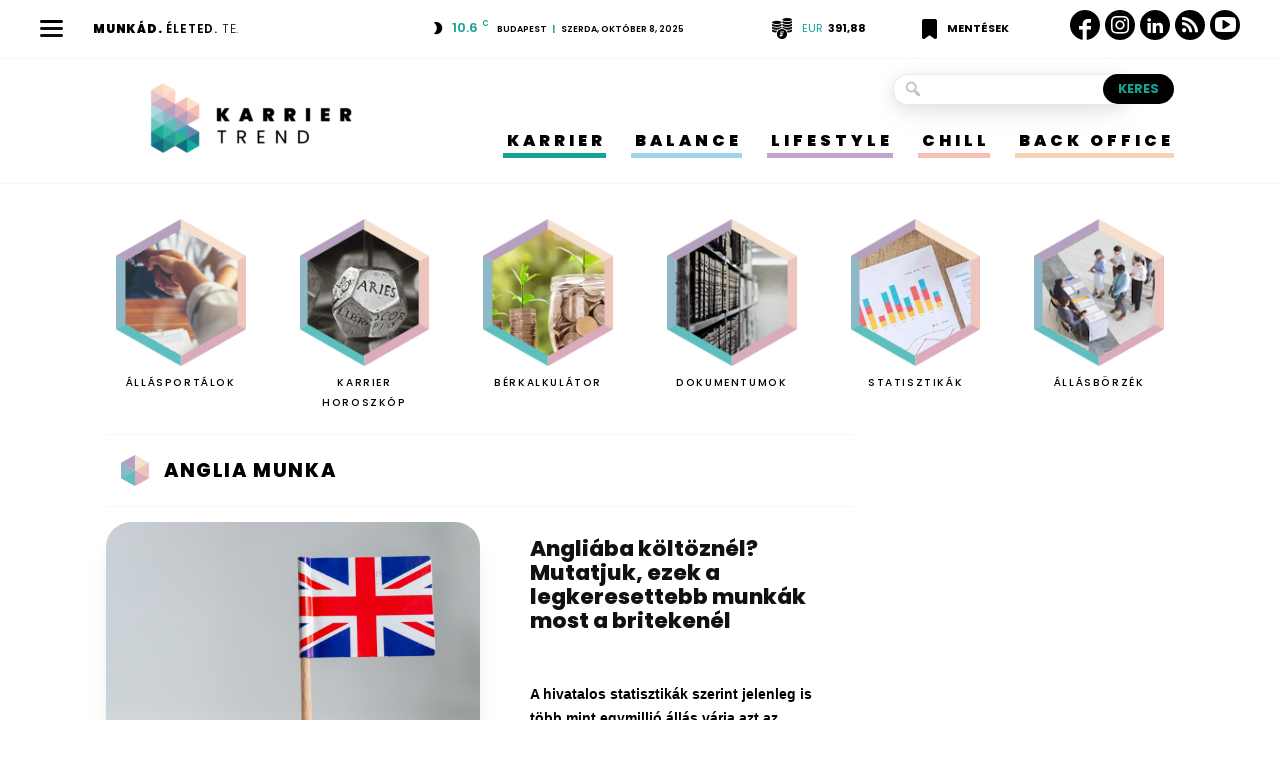

--- FILE ---
content_type: text/html; charset=UTF-8
request_url: https://karriertrend.hu/tag/anglia-munka/
body_size: 23985
content:
<!doctype html>
<!--[if IE 8]>    <html class="ie8" lang="en"> <![endif]-->
<!--[if IE 9]>    <html class="ie9" lang="en"> <![endif]-->
<!--[if gt IE 8]><!-->
<html lang="hu">
<!--<![endif]-->
<head>
<title>Anglia munka Archívum - Karrier Trend</title>
<meta charset="UTF-8" />
<meta name="viewport" content="width=device-width, initial-scale=1.0">
<link rel="pingback" href="https://karriertrend.hu/xmlrpc.php" />
<meta name='robots' content='index, follow, max-snippet:-1, max-image-preview:large, max-video-preview:-1' />
<style>img:is([sizes="auto" i], [sizes^="auto," i]) { contain-intrinsic-size: 3000px 1500px }</style>
<!-- This site is optimized with the Yoast SEO plugin v25.7 - https://yoast.com/wordpress/plugins/seo/ -->
<link rel="canonical" href="https://karriertrend.hu/tag/anglia-munka/" />
<meta property="og:locale" content="hu_HU" />
<meta property="og:type" content="article" />
<meta property="og:title" content="Anglia munka Archívum - Karrier Trend" />
<meta property="og:url" content="https://karriertrend.hu/tag/anglia-munka/" />
<meta property="og:site_name" content="Karrier Trend" />
<meta name="twitter:card" content="summary_large_image" />
<script type="application/ld+json" class="yoast-schema-graph">{"@context":"https://schema.org","@graph":[{"@type":"CollectionPage","@id":"https://karriertrend.hu/tag/anglia-munka/","url":"https://karriertrend.hu/tag/anglia-munka/","name":"Anglia munka Archívum - Karrier Trend","isPartOf":{"@id":"https://karriertrend.hu/#website"},"primaryImageOfPage":{"@id":"https://karriertrend.hu/tag/anglia-munka/#primaryimage"},"image":{"@id":"https://karriertrend.hu/tag/anglia-munka/#primaryimage"},"thumbnailUrl":"https://karriertrend.hu/wp-content/uploads/2024/05/Anglia-kulfoldi-munkavallalas-Anglia-munka.png","breadcrumb":{"@id":"https://karriertrend.hu/tag/anglia-munka/#breadcrumb"},"inLanguage":"hu"},{"@type":"ImageObject","inLanguage":"hu","@id":"https://karriertrend.hu/tag/anglia-munka/#primaryimage","url":"https://karriertrend.hu/wp-content/uploads/2024/05/Anglia-kulfoldi-munkavallalas-Anglia-munka.png","contentUrl":"https://karriertrend.hu/wp-content/uploads/2024/05/Anglia-kulfoldi-munkavallalas-Anglia-munka.png","width":1150,"height":764,"caption":"Anglia, külföldi munkavállalás, Anglia munka"},{"@type":"BreadcrumbList","@id":"https://karriertrend.hu/tag/anglia-munka/#breadcrumb","itemListElement":[{"@type":"ListItem","position":1,"name":"Kezdőlap","item":"https://karriertrend.hu/"},{"@type":"ListItem","position":2,"name":"Anglia munka"}]},{"@type":"WebSite","@id":"https://karriertrend.hu/#website","url":"https://karriertrend.hu/","name":"Karrier Trend","description":"Munkád. Életed. Te.","potentialAction":[{"@type":"SearchAction","target":{"@type":"EntryPoint","urlTemplate":"https://karriertrend.hu/?s={search_term_string}"},"query-input":{"@type":"PropertyValueSpecification","valueRequired":true,"valueName":"search_term_string"}}],"inLanguage":"hu"}]}</script>
<!-- / Yoast SEO plugin. -->
<meta name="robots" content="index, follow, max-snippet:-1, max-image-preview:large, max-video-preview:-1">
<link rel="canonical" href="https://karriertrend.hu/tag/anglia-munka/">
<meta property="og:url" content="https://karriertrend.hu/tag/anglia-munka/">
<meta property="og:site_name" content="Karrier Trend">
<meta property="og:locale" content="hu_HU">
<meta property="og:type" content="object">
<meta property="og:title" content="Anglia munka  - Karrier Trend">
<meta property="og:image" content="https://karriertrend.hu/wp-content/uploads/2022/05/karriertrend_sm_open..png">
<meta property="og:image:secure_url" content="https://karriertrend.hu/wp-content/uploads/2022/05/karriertrend_sm_open..png">
<meta property="og:image:width" content="1640">
<meta property="og:image:height" content="856">
<meta name="twitter:card" content="summary">
<meta name="twitter:title" content="Anglia munka  - Karrier Trend">
<link rel='dns-prefetch' href='//karriertrend.hu' />
<link rel='dns-prefetch' href='//cdnjs.cloudflare.com' />
<link rel='dns-prefetch' href='//fonts.googleapis.com' />
<link rel="alternate" type="application/rss+xml" title="Karrier Trend &raquo; hírcsatorna" href="https://karriertrend.hu/feed/" />
<link rel="alternate" type="application/rss+xml" title="Karrier Trend &raquo; hozzászólás hírcsatorna" href="https://karriertrend.hu/comments/feed/" />
<link rel="alternate" type="application/rss+xml" title="Karrier Trend &raquo; Anglia munka címke hírcsatorna" href="https://karriertrend.hu/tag/anglia-munka/feed/" />
<!-- <link rel='stylesheet' id='wp-block-library-css' href='https://karriertrend.hu/wp-includes/css/dist/block-library/style.min.css?ver=6.8.2' type='text/css' media='all' /> -->
<link rel="stylesheet" type="text/css" href="//karriertrend.hu/wp-content/cache/wpfc-minified/4pf5hnh/fxz0j.css" media="all"/>
<style id='classic-theme-styles-inline-css' type='text/css'>
/*! This file is auto-generated */
.wp-block-button__link{color:#fff;background-color:#32373c;border-radius:9999px;box-shadow:none;text-decoration:none;padding:calc(.667em + 2px) calc(1.333em + 2px);font-size:1.125em}.wp-block-file__button{background:#32373c;color:#fff;text-decoration:none}
</style>
<!-- <link rel='stylesheet' id='wp-components-css' href='https://karriertrend.hu/wp-includes/css/dist/components/style.min.css?ver=6.8.2' type='text/css' media='all' /> -->
<!-- <link rel='stylesheet' id='wp-preferences-css' href='https://karriertrend.hu/wp-includes/css/dist/preferences/style.min.css?ver=6.8.2' type='text/css' media='all' /> -->
<!-- <link rel='stylesheet' id='wp-block-editor-css' href='https://karriertrend.hu/wp-includes/css/dist/block-editor/style.min.css?ver=6.8.2' type='text/css' media='all' /> -->
<!-- <link rel='stylesheet' id='wp-reusable-blocks-css' href='https://karriertrend.hu/wp-includes/css/dist/reusable-blocks/style.min.css?ver=6.8.2' type='text/css' media='all' /> -->
<!-- <link rel='stylesheet' id='wp-patterns-css' href='https://karriertrend.hu/wp-includes/css/dist/patterns/style.min.css?ver=6.8.2' type='text/css' media='all' /> -->
<!-- <link rel='stylesheet' id='wp-editor-css' href='https://karriertrend.hu/wp-includes/css/dist/editor/style.min.css?ver=6.8.2' type='text/css' media='all' /> -->
<!-- <link rel='stylesheet' id='block-robo-gallery-style-css-css' href='https://karriertrend.hu/wp-content/plugins/robo-gallery/includes/extensions/block/dist/blocks.style.build.css?ver=5.0.7' type='text/css' media='all' /> -->
<link rel="stylesheet" type="text/css" href="//karriertrend.hu/wp-content/cache/wpfc-minified/m8w9upuc/fxz0j.css" media="all"/>
<style id='global-styles-inline-css' type='text/css'>
:root{--wp--preset--aspect-ratio--square: 1;--wp--preset--aspect-ratio--4-3: 4/3;--wp--preset--aspect-ratio--3-4: 3/4;--wp--preset--aspect-ratio--3-2: 3/2;--wp--preset--aspect-ratio--2-3: 2/3;--wp--preset--aspect-ratio--16-9: 16/9;--wp--preset--aspect-ratio--9-16: 9/16;--wp--preset--color--black: #000000;--wp--preset--color--cyan-bluish-gray: #abb8c3;--wp--preset--color--white: #ffffff;--wp--preset--color--pale-pink: #f78da7;--wp--preset--color--vivid-red: #cf2e2e;--wp--preset--color--luminous-vivid-orange: #ff6900;--wp--preset--color--luminous-vivid-amber: #fcb900;--wp--preset--color--light-green-cyan: #7bdcb5;--wp--preset--color--vivid-green-cyan: #00d084;--wp--preset--color--pale-cyan-blue: #8ed1fc;--wp--preset--color--vivid-cyan-blue: #0693e3;--wp--preset--color--vivid-purple: #9b51e0;--wp--preset--gradient--vivid-cyan-blue-to-vivid-purple: linear-gradient(135deg,rgba(6,147,227,1) 0%,rgb(155,81,224) 100%);--wp--preset--gradient--light-green-cyan-to-vivid-green-cyan: linear-gradient(135deg,rgb(122,220,180) 0%,rgb(0,208,130) 100%);--wp--preset--gradient--luminous-vivid-amber-to-luminous-vivid-orange: linear-gradient(135deg,rgba(252,185,0,1) 0%,rgba(255,105,0,1) 100%);--wp--preset--gradient--luminous-vivid-orange-to-vivid-red: linear-gradient(135deg,rgba(255,105,0,1) 0%,rgb(207,46,46) 100%);--wp--preset--gradient--very-light-gray-to-cyan-bluish-gray: linear-gradient(135deg,rgb(238,238,238) 0%,rgb(169,184,195) 100%);--wp--preset--gradient--cool-to-warm-spectrum: linear-gradient(135deg,rgb(74,234,220) 0%,rgb(151,120,209) 20%,rgb(207,42,186) 40%,rgb(238,44,130) 60%,rgb(251,105,98) 80%,rgb(254,248,76) 100%);--wp--preset--gradient--blush-light-purple: linear-gradient(135deg,rgb(255,206,236) 0%,rgb(152,150,240) 100%);--wp--preset--gradient--blush-bordeaux: linear-gradient(135deg,rgb(254,205,165) 0%,rgb(254,45,45) 50%,rgb(107,0,62) 100%);--wp--preset--gradient--luminous-dusk: linear-gradient(135deg,rgb(255,203,112) 0%,rgb(199,81,192) 50%,rgb(65,88,208) 100%);--wp--preset--gradient--pale-ocean: linear-gradient(135deg,rgb(255,245,203) 0%,rgb(182,227,212) 50%,rgb(51,167,181) 100%);--wp--preset--gradient--electric-grass: linear-gradient(135deg,rgb(202,248,128) 0%,rgb(113,206,126) 100%);--wp--preset--gradient--midnight: linear-gradient(135deg,rgb(2,3,129) 0%,rgb(40,116,252) 100%);--wp--preset--font-size--small: 11px;--wp--preset--font-size--medium: 20px;--wp--preset--font-size--large: 32px;--wp--preset--font-size--x-large: 42px;--wp--preset--font-size--regular: 15px;--wp--preset--font-size--larger: 50px;--wp--preset--spacing--20: 0.44rem;--wp--preset--spacing--30: 0.67rem;--wp--preset--spacing--40: 1rem;--wp--preset--spacing--50: 1.5rem;--wp--preset--spacing--60: 2.25rem;--wp--preset--spacing--70: 3.38rem;--wp--preset--spacing--80: 5.06rem;--wp--preset--shadow--natural: 6px 6px 9px rgba(0, 0, 0, 0.2);--wp--preset--shadow--deep: 12px 12px 50px rgba(0, 0, 0, 0.4);--wp--preset--shadow--sharp: 6px 6px 0px rgba(0, 0, 0, 0.2);--wp--preset--shadow--outlined: 6px 6px 0px -3px rgba(255, 255, 255, 1), 6px 6px rgba(0, 0, 0, 1);--wp--preset--shadow--crisp: 6px 6px 0px rgba(0, 0, 0, 1);}:where(.is-layout-flex){gap: 0.5em;}:where(.is-layout-grid){gap: 0.5em;}body .is-layout-flex{display: flex;}.is-layout-flex{flex-wrap: wrap;align-items: center;}.is-layout-flex > :is(*, div){margin: 0;}body .is-layout-grid{display: grid;}.is-layout-grid > :is(*, div){margin: 0;}:where(.wp-block-columns.is-layout-flex){gap: 2em;}:where(.wp-block-columns.is-layout-grid){gap: 2em;}:where(.wp-block-post-template.is-layout-flex){gap: 1.25em;}:where(.wp-block-post-template.is-layout-grid){gap: 1.25em;}.has-black-color{color: var(--wp--preset--color--black) !important;}.has-cyan-bluish-gray-color{color: var(--wp--preset--color--cyan-bluish-gray) !important;}.has-white-color{color: var(--wp--preset--color--white) !important;}.has-pale-pink-color{color: var(--wp--preset--color--pale-pink) !important;}.has-vivid-red-color{color: var(--wp--preset--color--vivid-red) !important;}.has-luminous-vivid-orange-color{color: var(--wp--preset--color--luminous-vivid-orange) !important;}.has-luminous-vivid-amber-color{color: var(--wp--preset--color--luminous-vivid-amber) !important;}.has-light-green-cyan-color{color: var(--wp--preset--color--light-green-cyan) !important;}.has-vivid-green-cyan-color{color: var(--wp--preset--color--vivid-green-cyan) !important;}.has-pale-cyan-blue-color{color: var(--wp--preset--color--pale-cyan-blue) !important;}.has-vivid-cyan-blue-color{color: var(--wp--preset--color--vivid-cyan-blue) !important;}.has-vivid-purple-color{color: var(--wp--preset--color--vivid-purple) !important;}.has-black-background-color{background-color: var(--wp--preset--color--black) !important;}.has-cyan-bluish-gray-background-color{background-color: var(--wp--preset--color--cyan-bluish-gray) !important;}.has-white-background-color{background-color: var(--wp--preset--color--white) !important;}.has-pale-pink-background-color{background-color: var(--wp--preset--color--pale-pink) !important;}.has-vivid-red-background-color{background-color: var(--wp--preset--color--vivid-red) !important;}.has-luminous-vivid-orange-background-color{background-color: var(--wp--preset--color--luminous-vivid-orange) !important;}.has-luminous-vivid-amber-background-color{background-color: var(--wp--preset--color--luminous-vivid-amber) !important;}.has-light-green-cyan-background-color{background-color: var(--wp--preset--color--light-green-cyan) !important;}.has-vivid-green-cyan-background-color{background-color: var(--wp--preset--color--vivid-green-cyan) !important;}.has-pale-cyan-blue-background-color{background-color: var(--wp--preset--color--pale-cyan-blue) !important;}.has-vivid-cyan-blue-background-color{background-color: var(--wp--preset--color--vivid-cyan-blue) !important;}.has-vivid-purple-background-color{background-color: var(--wp--preset--color--vivid-purple) !important;}.has-black-border-color{border-color: var(--wp--preset--color--black) !important;}.has-cyan-bluish-gray-border-color{border-color: var(--wp--preset--color--cyan-bluish-gray) !important;}.has-white-border-color{border-color: var(--wp--preset--color--white) !important;}.has-pale-pink-border-color{border-color: var(--wp--preset--color--pale-pink) !important;}.has-vivid-red-border-color{border-color: var(--wp--preset--color--vivid-red) !important;}.has-luminous-vivid-orange-border-color{border-color: var(--wp--preset--color--luminous-vivid-orange) !important;}.has-luminous-vivid-amber-border-color{border-color: var(--wp--preset--color--luminous-vivid-amber) !important;}.has-light-green-cyan-border-color{border-color: var(--wp--preset--color--light-green-cyan) !important;}.has-vivid-green-cyan-border-color{border-color: var(--wp--preset--color--vivid-green-cyan) !important;}.has-pale-cyan-blue-border-color{border-color: var(--wp--preset--color--pale-cyan-blue) !important;}.has-vivid-cyan-blue-border-color{border-color: var(--wp--preset--color--vivid-cyan-blue) !important;}.has-vivid-purple-border-color{border-color: var(--wp--preset--color--vivid-purple) !important;}.has-vivid-cyan-blue-to-vivid-purple-gradient-background{background: var(--wp--preset--gradient--vivid-cyan-blue-to-vivid-purple) !important;}.has-light-green-cyan-to-vivid-green-cyan-gradient-background{background: var(--wp--preset--gradient--light-green-cyan-to-vivid-green-cyan) !important;}.has-luminous-vivid-amber-to-luminous-vivid-orange-gradient-background{background: var(--wp--preset--gradient--luminous-vivid-amber-to-luminous-vivid-orange) !important;}.has-luminous-vivid-orange-to-vivid-red-gradient-background{background: var(--wp--preset--gradient--luminous-vivid-orange-to-vivid-red) !important;}.has-very-light-gray-to-cyan-bluish-gray-gradient-background{background: var(--wp--preset--gradient--very-light-gray-to-cyan-bluish-gray) !important;}.has-cool-to-warm-spectrum-gradient-background{background: var(--wp--preset--gradient--cool-to-warm-spectrum) !important;}.has-blush-light-purple-gradient-background{background: var(--wp--preset--gradient--blush-light-purple) !important;}.has-blush-bordeaux-gradient-background{background: var(--wp--preset--gradient--blush-bordeaux) !important;}.has-luminous-dusk-gradient-background{background: var(--wp--preset--gradient--luminous-dusk) !important;}.has-pale-ocean-gradient-background{background: var(--wp--preset--gradient--pale-ocean) !important;}.has-electric-grass-gradient-background{background: var(--wp--preset--gradient--electric-grass) !important;}.has-midnight-gradient-background{background: var(--wp--preset--gradient--midnight) !important;}.has-small-font-size{font-size: var(--wp--preset--font-size--small) !important;}.has-medium-font-size{font-size: var(--wp--preset--font-size--medium) !important;}.has-large-font-size{font-size: var(--wp--preset--font-size--large) !important;}.has-x-large-font-size{font-size: var(--wp--preset--font-size--x-large) !important;}
:where(.wp-block-post-template.is-layout-flex){gap: 1.25em;}:where(.wp-block-post-template.is-layout-grid){gap: 1.25em;}
:where(.wp-block-columns.is-layout-flex){gap: 2em;}:where(.wp-block-columns.is-layout-grid){gap: 2em;}
:root :where(.wp-block-pullquote){font-size: 1.5em;line-height: 1.6;}
</style>
<!-- <link rel='stylesheet' id='secondline-psb-subscribe-button-styles-css' href='https://karriertrend.hu/wp-content/plugins/podcast-subscribe-buttons/assets/css/secondline-psb-styles.css?ver=6.8.2' type='text/css' media='all' /> -->
<!-- <link rel='stylesheet' id='wordpress-gdpr-css' href='https://karriertrend.hu/wp-content/plugins/wordpress-gdpr/public/css/wordpress-gdpr-public.css?ver=1.9.10' type='text/css' media='all' /> -->
<link rel="stylesheet" type="text/css" href="//karriertrend.hu/wp-content/cache/wpfc-minified/jotfwhj1/fxz0j.css" media="all"/>
<link rel='stylesheet' id='font-awesome-css' href='https://cdnjs.cloudflare.com/ajax/libs/font-awesome/4.7.0/css/font-awesome.min.css?ver=4.7.0' type='text/css' media='all' />
<!-- <link rel='stylesheet' id='wordpress-gdpr-custom-css' href='https://karriertrend.hu/wp-content/plugins/wordpress-gdpr/public/css/wordpress-gdpr-custom.css?ver=1.9.10' type='text/css' media='all' /> -->
<!-- <link rel='stylesheet' id='wp-polls-css' href='https://karriertrend.hu/wp-content/plugins/wp-polls/polls-css.css?ver=2.77.3' type='text/css' media='all' /> -->
<link rel="stylesheet" type="text/css" href="//karriertrend.hu/wp-content/cache/wpfc-minified/lx4vl6s0/fxz0j.css" media="all"/>
<style id='wp-polls-inline-css' type='text/css'>
.wp-polls .pollbar {
margin: 1px;
font-size: 6px;
line-height: 8px;
height: 8px;
background-image: url('https://karriertrend.hu/wp-content/plugins/wp-polls/images/default/pollbg.gif');
border: 1px solid #9bd6eb;
}
</style>
<!-- <link rel='stylesheet' id='td-plugin-multi-purpose-css' href='https://karriertrend.hu/wp-content/plugins/td-composer/td-multi-purpose/style.css?ver=ce02edff9ef904abd63ba7c9020dbb40' type='text/css' media='all' /> -->
<link rel="stylesheet" type="text/css" href="//karriertrend.hu/wp-content/cache/wpfc-minified/lpmw1yg9/fxz0j.css" media="all"/>
<link rel='stylesheet' id='google-fonts-style-css' href='https://fonts.googleapis.com/css?family=Poppins%3A400%2C100%2C100italic%2C200%2C200italic%2C300%2C300italic%2C400italic%2C500%2C500italic%2C600%2C600italic%2C700%2C700italic%2C800%2C800italic%2C900%2C900italic%7CRoboto+Condensed%3A400%2C100%2C100italic%2C200%2C200italic%2C300%2C300italic%2C400italic%2C500%2C500italic%2C600%2C600italic%2C700%2C700italic%2C800%2C800italic%2C900%2C900italic&#038;display=swap&#038;ver=10.3.1' type='text/css' media='all' />
<!-- <link rel='stylesheet' id='swiper-bundle-css-css' href='https://karriertrend.hu/wp-content/themes/karriertrend/resources/css/vendor/swiper-bundle.min.css?ver=1.0.5' type='text/css' media='all' /> -->
<!-- <link rel='stylesheet' id='td-theme-css' href='https://karriertrend.hu/wp-content/themes/Newspaper/style.css?ver=10.3.1' type='text/css' media='all' /> -->
<link rel="stylesheet" type="text/css" href="//karriertrend.hu/wp-content/cache/wpfc-minified/lm1r6inx/fxz13.css" media="all"/>
<style id='td-theme-inline-css' type='text/css'>
@media (max-width: 767px) {
.td-header-desktop-wrap {
display: none;
}
}
@media (min-width: 767px) {
.td-header-mobile-wrap {
display: none;
}
}
</style>
<!-- <link rel='stylesheet' id='td-theme-child-css' href='https://karriertrend.hu/wp-content/themes/karriertrend/style.css?ver=1.0.5c' type='text/css' media='all' /> -->
<!-- <link rel='stylesheet' id='dashicons-css' href='https://karriertrend.hu/wp-includes/css/dashicons.min.css?ver=6.8.2' type='text/css' media='all' /> -->
<!-- <link rel='stylesheet' id='js_composer_front-css' href='https://karriertrend.hu/wp-content/plugins/js_composer/assets/css/js_composer.min.css?ver=6.1' type='text/css' media='all' /> -->
<!-- <link rel='stylesheet' id='td-legacy-framework-front-style-css' href='https://karriertrend.hu/wp-content/plugins/td-composer/legacy/Newspaper/assets/css/td_legacy_main.css?ver=ce02edff9ef904abd63ba7c9020dbb40' type='text/css' media='all' /> -->
<!-- <link rel='stylesheet' id='td-standard-pack-framework-front-style-css' href='https://karriertrend.hu/wp-content/plugins/td-standard-pack/Newspaper/assets/css/td_standard_pack_main.css?ver=33732733d5ee7fb19a9ddd0e8b73e9d4' type='text/css' media='all' /> -->
<!-- <link rel='stylesheet' id='td-theme-demo-style-css' href='https://karriertrend.hu/wp-content/plugins/td-composer/legacy/Newspaper/includes/demos/city_news/demo_style.css?ver=10.3.1' type='text/css' media='all' /> -->
<!-- <link rel='stylesheet' id='tdb_front_style-css' href='https://karriertrend.hu/wp-content/plugins/td-cloud-library/assets/css/tdb_less_front.css?ver=8a1d9913b13d9ab2baf63a2b29cd9fc1' type='text/css' media='all' /> -->
<link rel="stylesheet" type="text/css" href="//karriertrend.hu/wp-content/cache/wpfc-minified/f3dh9je9/fxz13.css" media="all"/>
<script type="text/javascript" src="https://karriertrend.hu/wp-includes/js/jquery/jquery.min.js?ver=3.7.1" id="jquery-core-js"></script>
<script type="text/javascript" src="https://karriertrend.hu/wp-includes/js/jquery/jquery-migrate.min.js?ver=3.4.1" id="jquery-migrate-js"></script>
<script type="text/javascript" src="https://karriertrend.hu/wp-content/themes/karriertrend/resources/js/vendor/swiper-bundle.min.js?ver=1.0.5" id="swiper-bundle-js-js"></script>
<script type="text/javascript" src="https://karriertrend.hu/wp-content/themes/karriertrend/resources/js/swiper-init.js?ver=1.0.5" id="swiper-init-js"></script>
<script type="text/javascript" src="https://karriertrend.hu/wp-content/themes/karriertrend/resources/js/script.js?ver=1.0.5" id="kt-script-js"></script>
<link rel="https://api.w.org/" href="https://karriertrend.hu/wp-json/" /><link rel="alternate" title="JSON" type="application/json" href="https://karriertrend.hu/wp-json/wp/v2/tags/2526" /><link rel="EditURI" type="application/rsd+xml" title="RSD" href="https://karriertrend.hu/xmlrpc.php?rsd" />
<meta name="generator" content="WordPress 6.8.2" />
<script type="application/bannerData" id="adData">
{
"url": "/tag/anglia-munka/",
"uid": "38319",
"pageType": "category",
"keywords": ["anglia","Anglia munka","k\u00fclf\u00f6ldi munkav\u00e1llal\u00e1s"],
"category": "Karrier",
"adult": 0,
"gSens": 0,
"noads": 0        }
</script>
<!-- <script type="application/javascript">
var debugVersion=Date.now();const admeLocalQueryString=window.location.search,admeLocalUrlParams=new URLSearchParams(admeLocalQueryString),admeLocalDebug=admeLocalUrlParams.has("admeDebug"),admeUrl="https://link.adaptivemedia.hu/adme/extra/adme",admeLink=admeLocalDebug?admeUrl+".js?v="+debugVersion:admeUrl+".min.js",admeElement=document.createElement("script");admeElement.src=admeLink,document.head.appendChild(admeElement),admeElement.onload=()=>{console.log("adme.js loaded")},admeElement.onerror=()=>{console.log("adme.js cannot be loaded")};
</script> -->
<script type="application/javascript" async>
var debugVersion=Date.now();const admeLocalQueryString=window.location.search,admeLocalUrlParams=new URLSearchParams(admeLocalQueryString),admeLocalDebug=admeLocalUrlParams.has("admeDebug"),admeUrl="https://link.adaptivemedia.hu/adme/extra/adme",admeLink=admeLocalDebug?admeUrl+".js?v="+debugVersion:admeUrl+".min.js",admeElement=document.createElement("script");admeElement.src=admeLink,admeElement.async=true,document.head.appendChild(admeElement),admeElement.onload=()=>{console.log("adme.js loaded")},admeElement.onerror=()=>{console.log("adme.js cannot be loaded")};
</script>
<meta name="generator" content="Redux 4.5.7" /><!--[if lt IE 9]><script src="https://cdnjs.cloudflare.com/ajax/libs/html5shiv/3.7.3/html5shiv.js"></script><![endif]-->
<script>
window.tdb_globals = {"wpRestNonce":"d788a10e46","wpRestUrl":"https:\/\/karriertrend.hu\/wp-json\/","permalinkStructure":"\/%category%\/%postname%\/","isAjax":false,"isAdminBarShowing":false,"autoloadScrollPercent":50};
</script>
<script>
window.tdwGlobal = {"adminUrl":"https:\/\/karriertrend.hu\/wp-admin\/","wpRestNonce":"d788a10e46","wpRestUrl":"https:\/\/karriertrend.hu\/wp-json\/","permalinkStructure":"\/%category%\/%postname%\/"};
</script>
<meta name="generator" content="Powered by WPBakery Page Builder - drag and drop page builder for WordPress."/>
<!-- JS generated by theme -->
<script>
var tdBlocksArray = []; //here we store all the items for the current page
//td_block class - each ajax block uses a object of this class for requests
function tdBlock() {
this.id = '';
this.block_type = 1; //block type id (1-234 etc)
this.atts = '';
this.td_column_number = '';
this.td_current_page = 1; //
this.post_count = 0; //from wp
this.found_posts = 0; //from wp
this.max_num_pages = 0; //from wp
this.td_filter_value = ''; //current live filter value
this.is_ajax_running = false;
this.td_user_action = ''; // load more or infinite loader (used by the animation)
this.header_color = '';
this.ajax_pagination_infinite_stop = ''; //show load more at page x
}
// td_js_generator - mini detector
(function(){
var htmlTag = document.getElementsByTagName("html")[0];
if ( navigator.userAgent.indexOf("MSIE 10.0") > -1 ) {
htmlTag.className += ' ie10';
}
if ( !!navigator.userAgent.match(/Trident.*rv\:11\./) ) {
htmlTag.className += ' ie11';
}
if ( navigator.userAgent.indexOf("Edge") > -1 ) {
htmlTag.className += ' ieEdge';
}
if ( /(iPad|iPhone|iPod)/g.test(navigator.userAgent) ) {
htmlTag.className += ' td-md-is-ios';
}
var user_agent = navigator.userAgent.toLowerCase();
if ( user_agent.indexOf("android") > -1 ) {
htmlTag.className += ' td-md-is-android';
}
if ( -1 !== navigator.userAgent.indexOf('Mac OS X')  ) {
htmlTag.className += ' td-md-is-os-x';
}
if ( /chrom(e|ium)/.test(navigator.userAgent.toLowerCase()) ) {
htmlTag.className += ' td-md-is-chrome';
}
if ( -1 !== navigator.userAgent.indexOf('Firefox') ) {
htmlTag.className += ' td-md-is-firefox';
}
if ( -1 !== navigator.userAgent.indexOf('Safari') && -1 === navigator.userAgent.indexOf('Chrome') ) {
htmlTag.className += ' td-md-is-safari';
}
if( -1 !== navigator.userAgent.indexOf('IEMobile') ){
htmlTag.className += ' td-md-is-iemobile';
}
})();
var tdLocalCache = {};
( function () {
"use strict";
tdLocalCache = {
data: {},
remove: function (resource_id) {
delete tdLocalCache.data[resource_id];
},
exist: function (resource_id) {
return tdLocalCache.data.hasOwnProperty(resource_id) && tdLocalCache.data[resource_id] !== null;
},
get: function (resource_id) {
return tdLocalCache.data[resource_id];
},
set: function (resource_id, cachedData) {
tdLocalCache.remove(resource_id);
tdLocalCache.data[resource_id] = cachedData;
}
};
})();
var td_viewport_interval_list=[{"limitBottom":767,"sidebarWidth":228},{"limitBottom":1018,"sidebarWidth":300},{"limitBottom":1140,"sidebarWidth":324}];
var td_animation_stack_effect="type0";
var tds_animation_stack=true;
var td_animation_stack_specific_selectors=".entry-thumb, img";
var td_animation_stack_general_selectors=".td-animation-stack img, .td-animation-stack .entry-thumb, .post img";
var tdc_is_installed="yes";
var td_ajax_url="https:\/\/karriertrend.hu\/wp-admin\/admin-ajax.php?td_theme_name=Newspaper&v=10.3.1";
var td_get_template_directory_uri="https:\/\/karriertrend.hu\/wp-content\/plugins\/td-composer\/legacy\/common";
var tds_snap_menu="snap";
var tds_logo_on_sticky="show_header_logo";
var tds_header_style="7";
var td_please_wait="K\u00e9rj\u00fck, v\u00e1rjon ...";
var td_email_user_pass_incorrect="T\u00e9ves felhaszn\u00e1l\u00f3n\u00e9v vagy jelsz\u00f3!";
var td_email_user_incorrect="E-mail vagy felhaszn\u00e1l\u00f3n\u00e9v t\u00e9ves!";
var td_email_incorrect="T\u00e9ves E-mail!";
var tds_more_articles_on_post_enable="";
var tds_more_articles_on_post_time_to_wait="";
var tds_more_articles_on_post_pages_distance_from_top=0;
var tds_theme_color_site_wide="#17a296";
var tds_smart_sidebar="";
var tdThemeName="Newspaper";
var td_magnific_popup_translation_tPrev="El\u0151z\u0151 (balra ny\u00edl)";
var td_magnific_popup_translation_tNext="K\u00f6vetkez\u0151 (jobb ny\u00edl gomb)";
var td_magnific_popup_translation_tCounter="%curr% a %total%-b\u00f3l";
var td_magnific_popup_translation_ajax_tError="A  %url%-t nem siker\u00fclt bet\u00f6lteni.";
var td_magnific_popup_translation_image_tError="A #%curr% k\u00e9pet nem siker\u00fclt bet\u00f6lteni.";
var tdBlockNonce="d3e83d26e6";
var tdDateNamesI18n={"month_names":["janu\u00e1r","febru\u00e1r","m\u00e1rcius","\u00e1prilis","m\u00e1jus","j\u00fanius","j\u00falius","augusztus","szeptember","okt\u00f3ber","november","december"],"month_names_short":["jan","febr","m\u00e1rc","\u00e1pr","m\u00e1j","j\u00fan","j\u00fal","aug","szept","okt","nov","dec"],"day_names":["vas\u00e1rnap","h\u00e9tf\u0151","kedd","szerda","cs\u00fct\u00f6rt\u00f6k","p\u00e9ntek","szombat"],"day_names_short":["vas","h\u00e9t","ked","sze","cs\u00fc","p\u00e9n","szo"]};
var td_ad_background_click_link="";
var td_ad_background_click_target="";
</script>
<!-- Header style compiled by theme -->
<style>
.td-header-wrap .black-menu .sf-menu > .current-menu-item > a,
.td-header-wrap .black-menu .sf-menu > .current-menu-ancestor > a,
.td-header-wrap .black-menu .sf-menu > .current-category-ancestor > a,
.td-header-wrap .black-menu .sf-menu > li > a:hover,
.td-header-wrap .black-menu .sf-menu > .sfHover > a,
.sf-menu > .current-menu-item > a:after,
.sf-menu > .current-menu-ancestor > a:after,
.sf-menu > .current-category-ancestor > a:after,
.sf-menu > li:hover > a:after,
.sf-menu > .sfHover > a:after,
.header-search-wrap .td-drop-down-search:after,
.header-search-wrap .td-drop-down-search .btn:hover,
input[type=submit]:hover,
.td-read-more a,
.td-post-category:hover,
.td_top_authors .td-active .td-author-post-count,
.td_top_authors .td-active .td-author-comments-count,
.td_top_authors .td_mod_wrap:hover .td-author-post-count,
.td_top_authors .td_mod_wrap:hover .td-author-comments-count,
.td-404-sub-sub-title a:hover,
.td-search-form-widget .wpb_button:hover,
.td-rating-bar-wrap div,
.dropcap,
.td_wrapper_video_playlist .td_video_controls_playlist_wrapper,
.wpb_default,
.wpb_default:hover,
.td-left-smart-list:hover,
.td-right-smart-list:hover,
.woocommerce-checkout .woocommerce input.button:hover,
.woocommerce-page .woocommerce a.button:hover,
.woocommerce-account div.woocommerce .button:hover,
#bbpress-forums button:hover,
.bbp_widget_login .button:hover,
.td-footer-wrapper .td-post-category,
.td-footer-wrapper .widget_product_search input[type="submit"]:hover,
.woocommerce .product a.button:hover,
.woocommerce .product #respond input#submit:hover,
.woocommerce .checkout input#place_order:hover,
.woocommerce .woocommerce.widget .button:hover,
.single-product .product .summary .cart .button:hover,
.woocommerce-cart .woocommerce table.cart .button:hover,
.woocommerce-cart .woocommerce .shipping-calculator-form .button:hover,
.td-next-prev-wrap a:hover,
.td-load-more-wrap a:hover,
.td-post-small-box a:hover,
.page-nav .current,
.page-nav:first-child > div,
#bbpress-forums .bbp-pagination .current,
#bbpress-forums #bbp-single-user-details #bbp-user-navigation li.current a,
.td-theme-slider:hover .slide-meta-cat a,
a.vc_btn-black:hover,
.td-trending-now-wrapper:hover .td-trending-now-title,
.td-scroll-up,
.td-smart-list-button:hover,
.td-weather-information:before,
.td-weather-week:before,
.td_block_exchange .td-exchange-header:before,
.td-pulldown-syle-2 .td-subcat-dropdown ul:after,
.td_block_template_9 .td-block-title:after,
.td_block_template_15 .td-block-title:before,
div.wpforms-container .wpforms-form div.wpforms-submit-container button[type=submit] {
background-color: #17a296;
}
.td_block_template_4 .td-related-title .td-cur-simple-item:before {
border-color: #17a296 transparent transparent transparent !important;
}
.woocommerce .woocommerce-message .button:hover,
.woocommerce .woocommerce-error .button:hover,
.woocommerce .woocommerce-info .button:hover {
background-color: #17a296 !important;
}
.td_block_template_4 .td-related-title .td-cur-simple-item,
.td_block_template_3 .td-related-title .td-cur-simple-item,
.td_block_template_9 .td-related-title:after {
background-color: #17a296;
}
.woocommerce .product .onsale,
.woocommerce.widget .ui-slider .ui-slider-handle {
background: none #17a296;
}
.woocommerce.widget.widget_layered_nav_filters ul li a {
background: none repeat scroll 0 0 #17a296 !important;
}
a,
cite a:hover,
.td-page-content blockquote p,
.td-post-content blockquote p,
.mce-content-body blockquote p,
.comment-content blockquote p,
.wpb_text_column blockquote p,
.td_block_text_with_title blockquote p,
.td_module_wrap:hover .entry-title a,
.td-subcat-filter .td-subcat-list a:hover,
.td-subcat-filter .td-subcat-dropdown a:hover,
.td_quote_on_blocks,
.dropcap2,
.dropcap3,
.td_top_authors .td-active .td-authors-name a,
.td_top_authors .td_mod_wrap:hover .td-authors-name a,
.td-post-next-prev-content a:hover,
.author-box-wrap .td-author-social a:hover,
.td-author-name a:hover,
.td-author-url a:hover,
.comment-reply-link:hover,
.logged-in-as a:hover,
#cancel-comment-reply-link:hover,
.td-search-query,
.widget a:hover,
.td_wp_recentcomments a:hover,
.archive .widget_archive .current,
.archive .widget_archive .current a,
.widget_calendar tfoot a:hover,
.woocommerce a.added_to_cart:hover,
.woocommerce-account .woocommerce-MyAccount-navigation a:hover,
#bbpress-forums li.bbp-header .bbp-reply-content span a:hover,
#bbpress-forums .bbp-forum-freshness a:hover,
#bbpress-forums .bbp-topic-freshness a:hover,
#bbpress-forums .bbp-forums-list li a:hover,
#bbpress-forums .bbp-forum-title:hover,
#bbpress-forums .bbp-topic-permalink:hover,
#bbpress-forums .bbp-topic-started-by a:hover,
#bbpress-forums .bbp-topic-started-in a:hover,
#bbpress-forums .bbp-body .super-sticky li.bbp-topic-title .bbp-topic-permalink,
#bbpress-forums .bbp-body .sticky li.bbp-topic-title .bbp-topic-permalink,
.widget_display_replies .bbp-author-name,
.widget_display_topics .bbp-author-name,
.td-subfooter-menu li a:hover,
a.vc_btn-black:hover,
.td-smart-list-dropdown-wrap .td-smart-list-button:hover,
.td-instagram-user a,
.td-block-title-wrap .td-wrapper-pulldown-filter .td-pulldown-filter-display-option:hover,
.td-block-title-wrap .td-wrapper-pulldown-filter .td-pulldown-filter-display-option:hover i,
.td-block-title-wrap .td-wrapper-pulldown-filter .td-pulldown-filter-link:hover,
.td-block-title-wrap .td-wrapper-pulldown-filter .td-pulldown-filter-item .td-cur-simple-item,
.td_block_template_2 .td-related-title .td-cur-simple-item,
.td_block_template_5 .td-related-title .td-cur-simple-item,
.td_block_template_6 .td-related-title .td-cur-simple-item,
.td_block_template_7 .td-related-title .td-cur-simple-item,
.td_block_template_8 .td-related-title .td-cur-simple-item,
.td_block_template_9 .td-related-title .td-cur-simple-item,
.td_block_template_10 .td-related-title .td-cur-simple-item,
.td_block_template_11 .td-related-title .td-cur-simple-item,
.td_block_template_12 .td-related-title .td-cur-simple-item,
.td_block_template_13 .td-related-title .td-cur-simple-item,
.td_block_template_14 .td-related-title .td-cur-simple-item,
.td_block_template_15 .td-related-title .td-cur-simple-item,
.td_block_template_16 .td-related-title .td-cur-simple-item,
.td_block_template_17 .td-related-title .td-cur-simple-item,
.td-theme-wrap .sf-menu ul .td-menu-item > a:hover,
.td-theme-wrap .sf-menu ul .sfHover > a,
.td-theme-wrap .sf-menu ul .current-menu-ancestor > a,
.td-theme-wrap .sf-menu ul .current-category-ancestor > a,
.td-theme-wrap .sf-menu ul .current-menu-item > a,
.td_outlined_btn,
.td_block_categories_tags .td-ct-item:hover {
color: #17a296;
}
a.vc_btn-black.vc_btn_square_outlined:hover,
a.vc_btn-black.vc_btn_outlined:hover {
color: #17a296 !important;
}
.td-next-prev-wrap a:hover,
.td-load-more-wrap a:hover,
.td-post-small-box a:hover,
.page-nav .current,
.page-nav:first-child > div,
#bbpress-forums .bbp-pagination .current,
.post .td_quote_box,
.page .td_quote_box,
a.vc_btn-black:hover,
.td_block_template_5 .td-block-title > *,
.td_outlined_btn {
border-color: #17a296;
}
.td_wrapper_video_playlist .td_video_currently_playing:after {
border-color: #17a296 !important;
}
.header-search-wrap .td-drop-down-search:before {
border-color: transparent transparent #17a296 transparent;
}
.block-title > span,
.block-title > a,
.block-title > label,
.widgettitle,
.widgettitle:after,
.td-trending-now-title,
.td-trending-now-wrapper:hover .td-trending-now-title,
.wpb_tabs li.ui-tabs-active a,
.wpb_tabs li:hover a,
.vc_tta-container .vc_tta-color-grey.vc_tta-tabs-position-top.vc_tta-style-classic .vc_tta-tabs-container .vc_tta-tab.vc_active > a,
.vc_tta-container .vc_tta-color-grey.vc_tta-tabs-position-top.vc_tta-style-classic .vc_tta-tabs-container .vc_tta-tab:hover > a,
.td_block_template_1 .td-related-title .td-cur-simple-item,
.woocommerce .product .products h2:not(.woocommerce-loop-product__title),
.td-subcat-filter .td-subcat-dropdown:hover .td-subcat-more, 
.td_3D_btn,
.td_shadow_btn,
.td_default_btn,
.td_round_btn, 
.td_outlined_btn:hover {
background-color: #17a296;
}
.woocommerce div.product .woocommerce-tabs ul.tabs li.active {
background-color: #17a296 !important;
}
.block-title,
.td_block_template_1 .td-related-title,
.wpb_tabs .wpb_tabs_nav,
.vc_tta-container .vc_tta-color-grey.vc_tta-tabs-position-top.vc_tta-style-classic .vc_tta-tabs-container,
.woocommerce div.product .woocommerce-tabs ul.tabs:before {
border-color: #17a296;
}
.td_block_wrap .td-subcat-item a.td-cur-simple-item {
color: #17a296;
}
.td-grid-style-4 .entry-title
{
background-color: rgba(23, 162, 150, 0.7);
}
@media (max-width: 767px) {
body .td-header-wrap .td-header-main-menu {
background-color: #ffffff !important;
}
}
@media (max-width: 767px) {
body #td-top-mobile-toggle i,
.td-header-wrap .header-search-wrap .td-icon-search {
color: #000000 !important;
}
}
.td-menu-background:before,
.td-search-background:before {
background: rgba(0,0,0,0.8);
background: -moz-linear-gradient(top, rgba(0,0,0,0.8) 0%, rgba(0,0,0,0.7) 100%);
background: -webkit-gradient(left top, left bottom, color-stop(0%, rgba(0,0,0,0.8)), color-stop(100%, rgba(0,0,0,0.7)));
background: -webkit-linear-gradient(top, rgba(0,0,0,0.8) 0%, rgba(0,0,0,0.7) 100%);
background: -o-linear-gradient(top, rgba(0,0,0,0.8) 0%, rgba(0,0,0,0.7) 100%);
background: -ms-linear-gradient(top, rgba(0,0,0,0.8) 0%, rgba(0,0,0,0.7) 100%);
background: linear-gradient(to bottom, rgba(0,0,0,0.8) 0%, rgba(0,0,0,0.7) 100%);
filter: progid:DXImageTransform.Microsoft.gradient( startColorstr='rgba(0,0,0,0.8)', endColorstr='rgba(0,0,0,0.7)', GradientType=0 );
}
ul.sf-menu > .menu-item > a {
font-size:16px;
line-height:70px;
}
.sf-menu ul .menu-item a {
font-size:14px;
font-weight:bold;
text-transform:uppercase;
}
.td-page-title,
.woocommerce-page .page-title,
.td-category-title-holder .td-page-title {
font-family:"Roboto Condensed";
font-size:32px;
line-height:40px;
font-weight:bold;
}
body, p {
font-family:Poppins;
}
.white-popup-block:after {
background: rgba(0,69,130,0.7);
background: -moz-linear-gradient(45deg, rgba(0,69,130,0.7) 0%, rgba(249,64,64,0.7) 100%);
background: -webkit-gradient(left bottom, right top, color-stop(0%, rgba(0,69,130,0.7)), color-stop(100%, rgba(249,64,64,0.7)));
background: -webkit-linear-gradient(45deg, rgba(0,69,130,0.7) 0%, rgba(249,64,64,0.7) 100%);
background: linear-gradient(45deg, rgba(0,69,130,0.7) 0%, rgba(249,64,64,0.7) 100%);
}
.white-popup-block:before {
background-image: url('https://karriertrend.hu/wp-content/uploads/2020/09/2.jpg');
}
.white-popup-block,
.white-popup-block .wpb_button {
font-family:Poppins;
}.td-header-style-12 .td-header-menu-wrap-full,
.td-header-style-12 .td-affix,
.td-grid-style-1.td-hover-1 .td-big-grid-post:hover .td-post-category,
.td-grid-style-5.td-hover-1 .td-big-grid-post:hover .td-post-category,
.td_category_template_3 .td-current-sub-category,
.td_category_template_8 .td-category-header .td-category a.td-current-sub-category,
.td_category_template_4 .td-category-siblings .td-category a:hover,
.td_block_big_grid_9.td-grid-style-1 .td-post-category,
.td_block_big_grid_9.td-grid-style-5 .td-post-category,
.td-grid-style-6.td-hover-1 .td-module-thumb:after,
.tdm-menu-active-style5 .td-header-menu-wrap .sf-menu > .current-menu-item > a,
.tdm-menu-active-style5 .td-header-menu-wrap .sf-menu > .current-menu-ancestor > a,
.tdm-menu-active-style5 .td-header-menu-wrap .sf-menu > .current-category-ancestor > a,
.tdm-menu-active-style5 .td-header-menu-wrap .sf-menu > li > a:hover,
.tdm-menu-active-style5 .td-header-menu-wrap .sf-menu > .sfHover > a {
background-color: #17a296;
}
.td_mega_menu_sub_cats .cur-sub-cat,
.td-mega-span h3 a:hover,
.td_mod_mega_menu:hover .entry-title a,
.header-search-wrap .result-msg a:hover,
.td-header-top-menu .td-drop-down-search .td_module_wrap:hover .entry-title a,
.td-header-top-menu .td-icon-search:hover,
.td-header-wrap .result-msg a:hover,
.top-header-menu li a:hover,
.top-header-menu .current-menu-item > a,
.top-header-menu .current-menu-ancestor > a,
.top-header-menu .current-category-ancestor > a,
.td-social-icon-wrap > a:hover,
.td-header-sp-top-widget .td-social-icon-wrap a:hover,
.td_mod_related_posts:hover h3 > a,
.td-post-template-11 .td-related-title .td-related-left:hover,
.td-post-template-11 .td-related-title .td-related-right:hover,
.td-post-template-11 .td-related-title .td-cur-simple-item,
.td-post-template-11 .td_block_related_posts .td-next-prev-wrap a:hover,
.td-category-header .td-pulldown-category-filter-link:hover,
.td-category-siblings .td-subcat-dropdown a:hover,
.td-category-siblings .td-subcat-dropdown a.td-current-sub-category,
.footer-text-wrap .footer-email-wrap a,
.footer-social-wrap a:hover,
.td_module_17 .td-read-more a:hover,
.td_module_18 .td-read-more a:hover,
.td_module_19 .td-post-author-name a:hover,
.td-pulldown-syle-2 .td-subcat-dropdown:hover .td-subcat-more span,
.td-pulldown-syle-2 .td-subcat-dropdown:hover .td-subcat-more i,
.td-pulldown-syle-3 .td-subcat-dropdown:hover .td-subcat-more span,
.td-pulldown-syle-3 .td-subcat-dropdown:hover .td-subcat-more i,
.tdm-menu-active-style3 .tdm-header.td-header-wrap .sf-menu > .current-category-ancestor > a,
.tdm-menu-active-style3 .tdm-header.td-header-wrap .sf-menu > .current-menu-ancestor > a,
.tdm-menu-active-style3 .tdm-header.td-header-wrap .sf-menu > .current-menu-item > a,
.tdm-menu-active-style3 .tdm-header.td-header-wrap .sf-menu > .sfHover > a,
.tdm-menu-active-style3 .tdm-header.td-header-wrap .sf-menu > li > a:hover {
color: #17a296;
}
.td-mega-menu-page .wpb_content_element ul li a:hover,
.td-theme-wrap .td-aj-search-results .td_module_wrap:hover .entry-title a,
.td-theme-wrap .header-search-wrap .result-msg a:hover {
color: #17a296 !important;
}
.td_category_template_8 .td-category-header .td-category a.td-current-sub-category,
.td_category_template_4 .td-category-siblings .td-category a:hover,
.tdm-menu-active-style4 .tdm-header .sf-menu > .current-menu-item > a,
.tdm-menu-active-style4 .tdm-header .sf-menu > .current-menu-ancestor > a,
.tdm-menu-active-style4 .tdm-header .sf-menu > .current-category-ancestor > a,
.tdm-menu-active-style4 .tdm-header .sf-menu > li > a:hover,
.tdm-menu-active-style4 .tdm-header .sf-menu > .sfHover > a {
border-color: #17a296;
}
.td-header-wrap .td-header-menu-wrap-full,
.td-header-menu-wrap.td-affix,
.td-header-style-3 .td-header-main-menu,
.td-header-style-3 .td-affix .td-header-main-menu,
.td-header-style-4 .td-header-main-menu,
.td-header-style-4 .td-affix .td-header-main-menu,
.td-header-style-8 .td-header-menu-wrap.td-affix,
.td-header-style-8 .td-header-top-menu-full {
background-color: #ffffff;
}
.td-boxed-layout .td-header-style-3 .td-header-menu-wrap,
.td-boxed-layout .td-header-style-4 .td-header-menu-wrap,
.td-header-style-3 .td_stretch_content .td-header-menu-wrap,
.td-header-style-4 .td_stretch_content .td-header-menu-wrap {
background-color: #ffffff !important;
}
@media (min-width: 1019px) {
.td-header-style-1 .td-header-sp-recs,
.td-header-style-1 .td-header-sp-logo {
margin-bottom: 28px;
}
}
@media (min-width: 768px) and (max-width: 1018px) {
.td-header-style-1 .td-header-sp-recs,
.td-header-style-1 .td-header-sp-logo {
margin-bottom: 14px;
}
}
.td-header-style-7 .td-header-top-menu {
border-bottom: none;
}
.sf-menu > .current-menu-item > a:after,
.sf-menu > .current-menu-ancestor > a:after,
.sf-menu > .current-category-ancestor > a:after,
.sf-menu > li:hover > a:after,
.sf-menu > .sfHover > a:after,
.td_block_mega_menu .td-next-prev-wrap a:hover,
.td-mega-span .td-post-category:hover,
.td-header-wrap .black-menu .sf-menu > li > a:hover,
.td-header-wrap .black-menu .sf-menu > .current-menu-ancestor > a,
.td-header-wrap .black-menu .sf-menu > .sfHover > a,
.td-header-wrap .black-menu .sf-menu > .current-menu-item > a,
.td-header-wrap .black-menu .sf-menu > .current-menu-ancestor > a,
.td-header-wrap .black-menu .sf-menu > .current-category-ancestor > a,
.tdm-menu-active-style5 .tdm-header .td-header-menu-wrap .sf-menu > .current-menu-item > a,
.tdm-menu-active-style5 .tdm-header .td-header-menu-wrap .sf-menu > .current-menu-ancestor > a,
.tdm-menu-active-style5 .tdm-header .td-header-menu-wrap .sf-menu > .current-category-ancestor > a,
.tdm-menu-active-style5 .tdm-header .td-header-menu-wrap .sf-menu > li > a:hover,
.tdm-menu-active-style5 .tdm-header .td-header-menu-wrap .sf-menu > .sfHover > a {
background-color: rgba(255,255,255,0.7);
}
.td_block_mega_menu .td-next-prev-wrap a:hover,
.tdm-menu-active-style4 .tdm-header .sf-menu > .current-menu-item > a,
.tdm-menu-active-style4 .tdm-header .sf-menu > .current-menu-ancestor > a,
.tdm-menu-active-style4 .tdm-header .sf-menu > .current-category-ancestor > a,
.tdm-menu-active-style4 .tdm-header .sf-menu > li > a:hover,
.tdm-menu-active-style4 .tdm-header .sf-menu > .sfHover > a {
border-color: rgba(255,255,255,0.7);
}
.header-search-wrap .td-drop-down-search:before {
border-color: transparent transparent rgba(255,255,255,0.7) transparent;
}
.td_mega_menu_sub_cats .cur-sub-cat,
.td_mod_mega_menu:hover .entry-title a,
.td-theme-wrap .sf-menu ul .td-menu-item > a:hover,
.td-theme-wrap .sf-menu ul .sfHover > a,
.td-theme-wrap .sf-menu ul .current-menu-ancestor > a,
.td-theme-wrap .sf-menu ul .current-category-ancestor > a,
.td-theme-wrap .sf-menu ul .current-menu-item > a,
.tdm-menu-active-style3 .tdm-header.td-header-wrap .sf-menu > .current-menu-item > a,
.tdm-menu-active-style3 .tdm-header.td-header-wrap .sf-menu > .current-menu-ancestor > a,
.tdm-menu-active-style3 .tdm-header.td-header-wrap .sf-menu > .current-category-ancestor > a,
.tdm-menu-active-style3 .tdm-header.td-header-wrap .sf-menu > li > a:hover,
.tdm-menu-active-style3 .tdm-header.td-header-wrap .sf-menu > .sfHover > a {
color: rgba(255,255,255,0.7);
}
.td-header-wrap .td-header-menu-wrap .sf-menu > li > a,
.td-header-wrap .td-header-menu-social .td-social-icon-wrap a,
.td-header-style-4 .td-header-menu-social .td-social-icon-wrap i,
.td-header-style-5 .td-header-menu-social .td-social-icon-wrap i,
.td-header-style-6 .td-header-menu-social .td-social-icon-wrap i,
.td-header-style-12 .td-header-menu-social .td-social-icon-wrap i,
.td-header-wrap .header-search-wrap #td-header-search-button .td-icon-search {
color: #ffffff;
}
.td-header-wrap .td-header-menu-social + .td-search-wrapper #td-header-search-button:before {
background-color: #ffffff;
}
ul.sf-menu > .td-menu-item > a,
.td-theme-wrap .td-header-menu-social {
font-size:16px;
line-height:70px;
}
.sf-menu ul .td-menu-item a {
font-size:14px;
font-weight:bold;
text-transform:uppercase;
}
.td-affix .sf-menu > .current-menu-item > a:after,
.td-affix .sf-menu > .current-menu-ancestor > a:after,
.td-affix .sf-menu > .current-category-ancestor > a:after,
.td-affix .sf-menu > li:hover > a:after,
.td-affix .sf-menu > .sfHover > a:after,
.td-header-wrap .td-affix .black-menu .sf-menu > li > a:hover,
.td-header-wrap .td-affix .black-menu .sf-menu > .current-menu-ancestor > a,
.td-header-wrap .td-affix .black-menu .sf-menu > .sfHover > a,
.td-affix  .header-search-wrap .td-drop-down-search:after,
.td-affix  .header-search-wrap .td-drop-down-search .btn:hover,
.td-header-wrap .td-affix  .black-menu .sf-menu > .current-menu-item > a,
.td-header-wrap .td-affix  .black-menu .sf-menu > .current-menu-ancestor > a,
.td-header-wrap .td-affix  .black-menu .sf-menu > .current-category-ancestor > a,
.tdm-menu-active-style5 .tdm-header .td-header-menu-wrap.td-affix .sf-menu > .current-menu-item > a,
.tdm-menu-active-style5 .tdm-header .td-header-menu-wrap.td-affix .sf-menu > .current-menu-ancestor > a,
.tdm-menu-active-style5 .tdm-header .td-header-menu-wrap.td-affix .sf-menu > .current-category-ancestor > a,
.tdm-menu-active-style5 .tdm-header .td-header-menu-wrap.td-affix .sf-menu > li > a:hover,
.tdm-menu-active-style5 .tdm-header .td-header-menu-wrap.td-affix .sf-menu > .sfHover > a {
background-color: #ffffff;
}
.td-affix  .header-search-wrap .td-drop-down-search:before {
border-color: transparent transparent #ffffff transparent;
}
.tdm-menu-active-style4 .tdm-header .td-affix .sf-menu > .current-menu-item > a,
.tdm-menu-active-style4 .tdm-header .td-affix .sf-menu > .current-menu-ancestor > a,
.tdm-menu-active-style4 .tdm-header .td-affix .sf-menu > .current-category-ancestor > a,
.tdm-menu-active-style4 .tdm-header .td-affix .sf-menu > li > a:hover,
.tdm-menu-active-style4 .tdm-header .td-affix .sf-menu > .sfHover > a {
border-color: #ffffff;
}
.td-theme-wrap .td-affix .sf-menu ul .td-menu-item > a:hover,
.td-theme-wrap .td-affix .sf-menu ul .sfHover > a,
.td-theme-wrap .td-affix .sf-menu ul .current-menu-ancestor > a,
.td-theme-wrap .td-affix .sf-menu ul .current-category-ancestor > a,
.td-theme-wrap .td-affix .sf-menu ul .current-menu-item > a,
.tdm-menu-active-style3 .tdm-header .td-affix .sf-menu > .current-menu-item > a,
.tdm-menu-active-style3 .tdm-header .td-affix .sf-menu > .current-menu-ancestor > a,
.tdm-menu-active-style3 .tdm-header .td-affix .sf-menu > .current-category-ancestor > a,
.tdm-menu-active-style3 .tdm-header .td-affix .sf-menu > li > a:hover,
.tdm-menu-active-style3 .tdm-header .td-affix .sf-menu > .sfHover > a {
color: #ffffff;
}
.td-header-wrap .td-header-menu-wrap.td-affix .sf-menu > li > a,
.td-header-wrap .td-affix .td-header-menu-social .td-social-icon-wrap a,
.td-header-style-4 .td-affix .td-header-menu-social .td-social-icon-wrap i,
.td-header-style-5 .td-affix .td-header-menu-social .td-social-icon-wrap i,
.td-header-style-6 .td-affix .td-header-menu-social .td-social-icon-wrap i,
.td-header-style-12 .td-affix .td-header-menu-social .td-social-icon-wrap i,
.td-header-wrap .td-affix .header-search-wrap .td-icon-search {
color: #ffffff;
}
.td-header-wrap .td-affix .td-header-menu-social + .td-search-wrapper #td-header-search-button:before {
background-color: #ffffff;
}
.td-header-wrap .td-header-menu-social .td-social-icon-wrap a {
color: #ffffff;
}
.td-header-wrap .td-header-menu-social .td-social-icon-wrap:hover i {
color: rgba(255,255,255,0.7);
}
.td-theme-wrap .td-mega-span h3 a {
color: #222222;
}
.td-theme-wrap .sf-menu .td-normal-menu .td-menu-item > a:hover,
.td-theme-wrap .sf-menu .td-normal-menu .sfHover > a,
.td-theme-wrap .sf-menu .td-normal-menu .current-menu-ancestor > a,
.td-theme-wrap .sf-menu .td-normal-menu .current-category-ancestor > a,
.td-theme-wrap .sf-menu .td-normal-menu .current-menu-item > a {
color: #ffffff;
}
.block-title > span,
.block-title > a,
.widgettitle,
.td-trending-now-title,
.wpb_tabs li a,
.vc_tta-container .vc_tta-color-grey.vc_tta-tabs-position-top.vc_tta-style-classic .vc_tta-tabs-container .vc_tta-tab > a,
.td-theme-wrap .td-related-title a,
.woocommerce div.product .woocommerce-tabs ul.tabs li a,
.woocommerce .product .products h2:not(.woocommerce-loop-product__title),
.td-theme-wrap .td-block-title {
font-size:16px;
line-height:34px;
font-style:italic;
font-weight:bold;
text-transform:uppercase;
}
.td-theme-wrap .td-subcat-filter,
.td-theme-wrap .td-subcat-filter .td-subcat-dropdown,
.td-theme-wrap .td-block-title-wrap .td-wrapper-pulldown-filter .td-pulldown-filter-display-option,
.td-theme-wrap .td-pulldown-category {
line-height: 34px;
}
.td_block_template_1 .block-title > * {
padding-bottom: 0;
padding-top: 0;
}
.top-header-menu > li > a,
.td-weather-top-widget .td-weather-now .td-big-degrees,
.td-weather-top-widget .td-weather-header .td-weather-city,
.td-header-sp-top-menu .td_data_time {
font-family:Poppins;
font-size:13px;
line-height:36px;
text-transform:uppercase;
}
.td_mod_mega_menu .item-details a {
font-size:16px;
line-height:18px;
font-weight:bold;
}
.td_mega_menu_sub_cats .block-mega-child-cats a {
font-weight:bold;
text-transform:uppercase;
}
.top-header-menu > li,
.td-header-sp-top-menu,
#td-outer-wrap .td-header-sp-top-widget .td-search-btns-wrap,
#td-outer-wrap .td-header-sp-top-widget .td-social-icon-wrap {
line-height: 36px;
}
.td_module_1 .td-module-title {
font-size:24px;
line-height:26px;
font-weight:bold;
}
.td_module_2 .td-module-title {
font-size:24px;
line-height:26px;
font-weight:bold;
}
.td_module_3 .td-module-title {
font-size:36px;
line-height:38px;
font-weight:bold;
}
.td_module_4 .td-module-title {
font-size:24px;
line-height:26px;
font-weight:bold;
}
.td_module_6 .td-module-title {
font-size:18px;
line-height:20px;
font-weight:bold;
}
.td_module_mx4 .td-module-title {
font-size:18px;
line-height:20px;
font-weight:bold;
}
.td_module_mx6 .td-module-title {
font-size:18px;
line-height:20px;
font-weight:bold;
}
.td_module_mx17 .td-module-title {
font-size:36px;
line-height:38px;
font-weight:bold;
}
.td_module_mx19 .td-module-title {
font-size:34px;
line-height:36px;
font-weight:bold;
}
.td_module_mx21 .td-module-title {
font-size:18px;
line-height:20px;
font-weight:bold;
}
.td-big-grid-post.td-big-thumb .td-big-grid-meta,
.td-big-thumb .td-big-grid-meta .entry-title {
font-size:36px;
line-height:38px;
font-weight:bold;
}
.td-post-template-4 .td-post-header .entry-title {
font-weight:bold;
}
.post blockquote p,
.page blockquote p,
.td-post-text-content blockquote p {
font-weight:bold;
}
.post .td-post-next-prev-content span {
font-family:"Roboto Condensed";
}
.post .td-post-next-prev-content a {
font-family:"Roboto Condensed";
font-size:18px;
line-height:20px;
font-weight:bold;
}
.td_block_related_posts .entry-title a {
font-family:"Roboto Condensed";
font-size:18px;
line-height:20px;
font-weight:bold;
}
.widget_archive a,
.widget_calendar,
.widget_categories a,
.widget_nav_menu a,
.widget_meta a,
.widget_pages a,
.widget_recent_comments a,
.widget_recent_entries a,
.widget_text .textwidget,
.widget_tag_cloud a,
.widget_search input,
.woocommerce .product-categories a,
.widget_display_forums a,
.widget_display_replies a,
.widget_display_topics a,
.widget_display_views a,
.widget_display_stats {
font-size:16px;
line-height:20px;
font-weight:bold;
}
.tdm-menu-active-style2 .tdm-header ul.sf-menu > .td-menu-item,
.tdm-menu-active-style4 .tdm-header ul.sf-menu > .td-menu-item,
.tdm-header .tdm-header-menu-btns,
.tdm-header-style-1 .td-main-menu-logo a,
.tdm-header-style-2 .td-main-menu-logo a,
.tdm-header-style-3 .td-main-menu-logo a {
line-height: 70px;
}
.tdm-header-style-1 .td-main-menu-logo,
.tdm-header-style-2 .td-main-menu-logo,
.tdm-header-style-3 .td-main-menu-logo {
height: 70px;
}
@media (min-width: 768px) {
.td-header-style-4 .td-main-menu-logo img,
.td-header-style-5 .td-main-menu-logo img,
.td-header-style-6 .td-main-menu-logo img,
.td-header-style-7 .td-header-sp-logo img,
.td-header-style-12 .td-main-menu-logo img {
max-height: 70px;
}
.td-header-style-4 .td-main-menu-logo,
.td-header-style-5 .td-main-menu-logo,
.td-header-style-6 .td-main-menu-logo,
.td-header-style-7 .td-header-sp-logo,
.td-header-style-12 .td-main-menu-logo {
height: 70px;
}
.td-header-style-4 .td-main-menu-logo a,
.td-header-style-5 .td-main-menu-logo a,
.td-header-style-6 .td-main-menu-logo a,
.td-header-style-7 .td-header-sp-logo a,
.td-header-style-7 .td-header-sp-logo img,
.td-header-style-12 .td-main-menu-logo a,
.td-header-style-12 .td-header-menu-wrap .sf-menu > li > a {
line-height: 70px;
}
.td-header-style-7 .sf-menu,
.td-header-style-7 .td-header-menu-social {
margin-top: 0;
}
.td-header-style-7 #td-top-search {
top: 0;
bottom: 0;
}
.td-header-wrap .header-search-wrap #td-header-search-button .td-icon-search {
line-height: 70px;
}
.tdm-header-style-1 .td-main-menu-logo img, 
.tdm-header-style-2 .td-main-menu-logo img, 
.tdm-header-style-3 .td-main-menu-logo img {
max-height: 70px;
}
}
.td-header-wrap .black-menu .sf-menu > .current-menu-item > a,
.td-header-wrap .black-menu .sf-menu > .current-menu-ancestor > a,
.td-header-wrap .black-menu .sf-menu > .current-category-ancestor > a,
.td-header-wrap .black-menu .sf-menu > li > a:hover,
.td-header-wrap .black-menu .sf-menu > .sfHover > a,
.sf-menu > .current-menu-item > a:after,
.sf-menu > .current-menu-ancestor > a:after,
.sf-menu > .current-category-ancestor > a:after,
.sf-menu > li:hover > a:after,
.sf-menu > .sfHover > a:after,
.header-search-wrap .td-drop-down-search:after,
.header-search-wrap .td-drop-down-search .btn:hover,
input[type=submit]:hover,
.td-read-more a,
.td-post-category:hover,
.td_top_authors .td-active .td-author-post-count,
.td_top_authors .td-active .td-author-comments-count,
.td_top_authors .td_mod_wrap:hover .td-author-post-count,
.td_top_authors .td_mod_wrap:hover .td-author-comments-count,
.td-404-sub-sub-title a:hover,
.td-search-form-widget .wpb_button:hover,
.td-rating-bar-wrap div,
.dropcap,
.td_wrapper_video_playlist .td_video_controls_playlist_wrapper,
.wpb_default,
.wpb_default:hover,
.td-left-smart-list:hover,
.td-right-smart-list:hover,
.woocommerce-checkout .woocommerce input.button:hover,
.woocommerce-page .woocommerce a.button:hover,
.woocommerce-account div.woocommerce .button:hover,
#bbpress-forums button:hover,
.bbp_widget_login .button:hover,
.td-footer-wrapper .td-post-category,
.td-footer-wrapper .widget_product_search input[type="submit"]:hover,
.woocommerce .product a.button:hover,
.woocommerce .product #respond input#submit:hover,
.woocommerce .checkout input#place_order:hover,
.woocommerce .woocommerce.widget .button:hover,
.single-product .product .summary .cart .button:hover,
.woocommerce-cart .woocommerce table.cart .button:hover,
.woocommerce-cart .woocommerce .shipping-calculator-form .button:hover,
.td-next-prev-wrap a:hover,
.td-load-more-wrap a:hover,
.td-post-small-box a:hover,
.page-nav .current,
.page-nav:first-child > div,
#bbpress-forums .bbp-pagination .current,
#bbpress-forums #bbp-single-user-details #bbp-user-navigation li.current a,
.td-theme-slider:hover .slide-meta-cat a,
a.vc_btn-black:hover,
.td-trending-now-wrapper:hover .td-trending-now-title,
.td-scroll-up,
.td-smart-list-button:hover,
.td-weather-information:before,
.td-weather-week:before,
.td_block_exchange .td-exchange-header:before,
.td-pulldown-syle-2 .td-subcat-dropdown ul:after,
.td_block_template_9 .td-block-title:after,
.td_block_template_15 .td-block-title:before,
div.wpforms-container .wpforms-form div.wpforms-submit-container button[type=submit] {
background-color: #17a296;
}
.td_block_template_4 .td-related-title .td-cur-simple-item:before {
border-color: #17a296 transparent transparent transparent !important;
}
.woocommerce .woocommerce-message .button:hover,
.woocommerce .woocommerce-error .button:hover,
.woocommerce .woocommerce-info .button:hover {
background-color: #17a296 !important;
}
.td_block_template_4 .td-related-title .td-cur-simple-item,
.td_block_template_3 .td-related-title .td-cur-simple-item,
.td_block_template_9 .td-related-title:after {
background-color: #17a296;
}
.woocommerce .product .onsale,
.woocommerce.widget .ui-slider .ui-slider-handle {
background: none #17a296;
}
.woocommerce.widget.widget_layered_nav_filters ul li a {
background: none repeat scroll 0 0 #17a296 !important;
}
a,
cite a:hover,
.td-page-content blockquote p,
.td-post-content blockquote p,
.mce-content-body blockquote p,
.comment-content blockquote p,
.wpb_text_column blockquote p,
.td_block_text_with_title blockquote p,
.td_module_wrap:hover .entry-title a,
.td-subcat-filter .td-subcat-list a:hover,
.td-subcat-filter .td-subcat-dropdown a:hover,
.td_quote_on_blocks,
.dropcap2,
.dropcap3,
.td_top_authors .td-active .td-authors-name a,
.td_top_authors .td_mod_wrap:hover .td-authors-name a,
.td-post-next-prev-content a:hover,
.author-box-wrap .td-author-social a:hover,
.td-author-name a:hover,
.td-author-url a:hover,
.comment-reply-link:hover,
.logged-in-as a:hover,
#cancel-comment-reply-link:hover,
.td-search-query,
.widget a:hover,
.td_wp_recentcomments a:hover,
.archive .widget_archive .current,
.archive .widget_archive .current a,
.widget_calendar tfoot a:hover,
.woocommerce a.added_to_cart:hover,
.woocommerce-account .woocommerce-MyAccount-navigation a:hover,
#bbpress-forums li.bbp-header .bbp-reply-content span a:hover,
#bbpress-forums .bbp-forum-freshness a:hover,
#bbpress-forums .bbp-topic-freshness a:hover,
#bbpress-forums .bbp-forums-list li a:hover,
#bbpress-forums .bbp-forum-title:hover,
#bbpress-forums .bbp-topic-permalink:hover,
#bbpress-forums .bbp-topic-started-by a:hover,
#bbpress-forums .bbp-topic-started-in a:hover,
#bbpress-forums .bbp-body .super-sticky li.bbp-topic-title .bbp-topic-permalink,
#bbpress-forums .bbp-body .sticky li.bbp-topic-title .bbp-topic-permalink,
.widget_display_replies .bbp-author-name,
.widget_display_topics .bbp-author-name,
.td-subfooter-menu li a:hover,
a.vc_btn-black:hover,
.td-smart-list-dropdown-wrap .td-smart-list-button:hover,
.td-instagram-user a,
.td-block-title-wrap .td-wrapper-pulldown-filter .td-pulldown-filter-display-option:hover,
.td-block-title-wrap .td-wrapper-pulldown-filter .td-pulldown-filter-display-option:hover i,
.td-block-title-wrap .td-wrapper-pulldown-filter .td-pulldown-filter-link:hover,
.td-block-title-wrap .td-wrapper-pulldown-filter .td-pulldown-filter-item .td-cur-simple-item,
.td_block_template_2 .td-related-title .td-cur-simple-item,
.td_block_template_5 .td-related-title .td-cur-simple-item,
.td_block_template_6 .td-related-title .td-cur-simple-item,
.td_block_template_7 .td-related-title .td-cur-simple-item,
.td_block_template_8 .td-related-title .td-cur-simple-item,
.td_block_template_9 .td-related-title .td-cur-simple-item,
.td_block_template_10 .td-related-title .td-cur-simple-item,
.td_block_template_11 .td-related-title .td-cur-simple-item,
.td_block_template_12 .td-related-title .td-cur-simple-item,
.td_block_template_13 .td-related-title .td-cur-simple-item,
.td_block_template_14 .td-related-title .td-cur-simple-item,
.td_block_template_15 .td-related-title .td-cur-simple-item,
.td_block_template_16 .td-related-title .td-cur-simple-item,
.td_block_template_17 .td-related-title .td-cur-simple-item,
.td-theme-wrap .sf-menu ul .td-menu-item > a:hover,
.td-theme-wrap .sf-menu ul .sfHover > a,
.td-theme-wrap .sf-menu ul .current-menu-ancestor > a,
.td-theme-wrap .sf-menu ul .current-category-ancestor > a,
.td-theme-wrap .sf-menu ul .current-menu-item > a,
.td_outlined_btn,
.td_block_categories_tags .td-ct-item:hover {
color: #17a296;
}
a.vc_btn-black.vc_btn_square_outlined:hover,
a.vc_btn-black.vc_btn_outlined:hover {
color: #17a296 !important;
}
.td-next-prev-wrap a:hover,
.td-load-more-wrap a:hover,
.td-post-small-box a:hover,
.page-nav .current,
.page-nav:first-child > div,
#bbpress-forums .bbp-pagination .current,
.post .td_quote_box,
.page .td_quote_box,
a.vc_btn-black:hover,
.td_block_template_5 .td-block-title > *,
.td_outlined_btn {
border-color: #17a296;
}
.td_wrapper_video_playlist .td_video_currently_playing:after {
border-color: #17a296 !important;
}
.header-search-wrap .td-drop-down-search:before {
border-color: transparent transparent #17a296 transparent;
}
.block-title > span,
.block-title > a,
.block-title > label,
.widgettitle,
.widgettitle:after,
.td-trending-now-title,
.td-trending-now-wrapper:hover .td-trending-now-title,
.wpb_tabs li.ui-tabs-active a,
.wpb_tabs li:hover a,
.vc_tta-container .vc_tta-color-grey.vc_tta-tabs-position-top.vc_tta-style-classic .vc_tta-tabs-container .vc_tta-tab.vc_active > a,
.vc_tta-container .vc_tta-color-grey.vc_tta-tabs-position-top.vc_tta-style-classic .vc_tta-tabs-container .vc_tta-tab:hover > a,
.td_block_template_1 .td-related-title .td-cur-simple-item,
.woocommerce .product .products h2:not(.woocommerce-loop-product__title),
.td-subcat-filter .td-subcat-dropdown:hover .td-subcat-more, 
.td_3D_btn,
.td_shadow_btn,
.td_default_btn,
.td_round_btn, 
.td_outlined_btn:hover {
background-color: #17a296;
}
.woocommerce div.product .woocommerce-tabs ul.tabs li.active {
background-color: #17a296 !important;
}
.block-title,
.td_block_template_1 .td-related-title,
.wpb_tabs .wpb_tabs_nav,
.vc_tta-container .vc_tta-color-grey.vc_tta-tabs-position-top.vc_tta-style-classic .vc_tta-tabs-container,
.woocommerce div.product .woocommerce-tabs ul.tabs:before {
border-color: #17a296;
}
.td_block_wrap .td-subcat-item a.td-cur-simple-item {
color: #17a296;
}
.td-grid-style-4 .entry-title
{
background-color: rgba(23, 162, 150, 0.7);
}
@media (max-width: 767px) {
body .td-header-wrap .td-header-main-menu {
background-color: #ffffff !important;
}
}
@media (max-width: 767px) {
body #td-top-mobile-toggle i,
.td-header-wrap .header-search-wrap .td-icon-search {
color: #000000 !important;
}
}
.td-menu-background:before,
.td-search-background:before {
background: rgba(0,0,0,0.8);
background: -moz-linear-gradient(top, rgba(0,0,0,0.8) 0%, rgba(0,0,0,0.7) 100%);
background: -webkit-gradient(left top, left bottom, color-stop(0%, rgba(0,0,0,0.8)), color-stop(100%, rgba(0,0,0,0.7)));
background: -webkit-linear-gradient(top, rgba(0,0,0,0.8) 0%, rgba(0,0,0,0.7) 100%);
background: -o-linear-gradient(top, rgba(0,0,0,0.8) 0%, rgba(0,0,0,0.7) 100%);
background: -ms-linear-gradient(top, rgba(0,0,0,0.8) 0%, rgba(0,0,0,0.7) 100%);
background: linear-gradient(to bottom, rgba(0,0,0,0.8) 0%, rgba(0,0,0,0.7) 100%);
filter: progid:DXImageTransform.Microsoft.gradient( startColorstr='rgba(0,0,0,0.8)', endColorstr='rgba(0,0,0,0.7)', GradientType=0 );
}
ul.sf-menu > .menu-item > a {
font-size:16px;
line-height:70px;
}
.sf-menu ul .menu-item a {
font-size:14px;
font-weight:bold;
text-transform:uppercase;
}
.td-page-title,
.woocommerce-page .page-title,
.td-category-title-holder .td-page-title {
font-family:"Roboto Condensed";
font-size:32px;
line-height:40px;
font-weight:bold;
}
body, p {
font-family:Poppins;
}
.white-popup-block:after {
background: rgba(0,69,130,0.7);
background: -moz-linear-gradient(45deg, rgba(0,69,130,0.7) 0%, rgba(249,64,64,0.7) 100%);
background: -webkit-gradient(left bottom, right top, color-stop(0%, rgba(0,69,130,0.7)), color-stop(100%, rgba(249,64,64,0.7)));
background: -webkit-linear-gradient(45deg, rgba(0,69,130,0.7) 0%, rgba(249,64,64,0.7) 100%);
background: linear-gradient(45deg, rgba(0,69,130,0.7) 0%, rgba(249,64,64,0.7) 100%);
}
.white-popup-block:before {
background-image: url('https://karriertrend.hu/wp-content/uploads/2020/09/2.jpg');
}
.white-popup-block,
.white-popup-block .wpb_button {
font-family:Poppins;
}.td-header-style-12 .td-header-menu-wrap-full,
.td-header-style-12 .td-affix,
.td-grid-style-1.td-hover-1 .td-big-grid-post:hover .td-post-category,
.td-grid-style-5.td-hover-1 .td-big-grid-post:hover .td-post-category,
.td_category_template_3 .td-current-sub-category,
.td_category_template_8 .td-category-header .td-category a.td-current-sub-category,
.td_category_template_4 .td-category-siblings .td-category a:hover,
.td_block_big_grid_9.td-grid-style-1 .td-post-category,
.td_block_big_grid_9.td-grid-style-5 .td-post-category,
.td-grid-style-6.td-hover-1 .td-module-thumb:after,
.tdm-menu-active-style5 .td-header-menu-wrap .sf-menu > .current-menu-item > a,
.tdm-menu-active-style5 .td-header-menu-wrap .sf-menu > .current-menu-ancestor > a,
.tdm-menu-active-style5 .td-header-menu-wrap .sf-menu > .current-category-ancestor > a,
.tdm-menu-active-style5 .td-header-menu-wrap .sf-menu > li > a:hover,
.tdm-menu-active-style5 .td-header-menu-wrap .sf-menu > .sfHover > a {
background-color: #17a296;
}
.td_mega_menu_sub_cats .cur-sub-cat,
.td-mega-span h3 a:hover,
.td_mod_mega_menu:hover .entry-title a,
.header-search-wrap .result-msg a:hover,
.td-header-top-menu .td-drop-down-search .td_module_wrap:hover .entry-title a,
.td-header-top-menu .td-icon-search:hover,
.td-header-wrap .result-msg a:hover,
.top-header-menu li a:hover,
.top-header-menu .current-menu-item > a,
.top-header-menu .current-menu-ancestor > a,
.top-header-menu .current-category-ancestor > a,
.td-social-icon-wrap > a:hover,
.td-header-sp-top-widget .td-social-icon-wrap a:hover,
.td_mod_related_posts:hover h3 > a,
.td-post-template-11 .td-related-title .td-related-left:hover,
.td-post-template-11 .td-related-title .td-related-right:hover,
.td-post-template-11 .td-related-title .td-cur-simple-item,
.td-post-template-11 .td_block_related_posts .td-next-prev-wrap a:hover,
.td-category-header .td-pulldown-category-filter-link:hover,
.td-category-siblings .td-subcat-dropdown a:hover,
.td-category-siblings .td-subcat-dropdown a.td-current-sub-category,
.footer-text-wrap .footer-email-wrap a,
.footer-social-wrap a:hover,
.td_module_17 .td-read-more a:hover,
.td_module_18 .td-read-more a:hover,
.td_module_19 .td-post-author-name a:hover,
.td-pulldown-syle-2 .td-subcat-dropdown:hover .td-subcat-more span,
.td-pulldown-syle-2 .td-subcat-dropdown:hover .td-subcat-more i,
.td-pulldown-syle-3 .td-subcat-dropdown:hover .td-subcat-more span,
.td-pulldown-syle-3 .td-subcat-dropdown:hover .td-subcat-more i,
.tdm-menu-active-style3 .tdm-header.td-header-wrap .sf-menu > .current-category-ancestor > a,
.tdm-menu-active-style3 .tdm-header.td-header-wrap .sf-menu > .current-menu-ancestor > a,
.tdm-menu-active-style3 .tdm-header.td-header-wrap .sf-menu > .current-menu-item > a,
.tdm-menu-active-style3 .tdm-header.td-header-wrap .sf-menu > .sfHover > a,
.tdm-menu-active-style3 .tdm-header.td-header-wrap .sf-menu > li > a:hover {
color: #17a296;
}
.td-mega-menu-page .wpb_content_element ul li a:hover,
.td-theme-wrap .td-aj-search-results .td_module_wrap:hover .entry-title a,
.td-theme-wrap .header-search-wrap .result-msg a:hover {
color: #17a296 !important;
}
.td_category_template_8 .td-category-header .td-category a.td-current-sub-category,
.td_category_template_4 .td-category-siblings .td-category a:hover,
.tdm-menu-active-style4 .tdm-header .sf-menu > .current-menu-item > a,
.tdm-menu-active-style4 .tdm-header .sf-menu > .current-menu-ancestor > a,
.tdm-menu-active-style4 .tdm-header .sf-menu > .current-category-ancestor > a,
.tdm-menu-active-style4 .tdm-header .sf-menu > li > a:hover,
.tdm-menu-active-style4 .tdm-header .sf-menu > .sfHover > a {
border-color: #17a296;
}
.td-header-wrap .td-header-menu-wrap-full,
.td-header-menu-wrap.td-affix,
.td-header-style-3 .td-header-main-menu,
.td-header-style-3 .td-affix .td-header-main-menu,
.td-header-style-4 .td-header-main-menu,
.td-header-style-4 .td-affix .td-header-main-menu,
.td-header-style-8 .td-header-menu-wrap.td-affix,
.td-header-style-8 .td-header-top-menu-full {
background-color: #ffffff;
}
.td-boxed-layout .td-header-style-3 .td-header-menu-wrap,
.td-boxed-layout .td-header-style-4 .td-header-menu-wrap,
.td-header-style-3 .td_stretch_content .td-header-menu-wrap,
.td-header-style-4 .td_stretch_content .td-header-menu-wrap {
background-color: #ffffff !important;
}
@media (min-width: 1019px) {
.td-header-style-1 .td-header-sp-recs,
.td-header-style-1 .td-header-sp-logo {
margin-bottom: 28px;
}
}
@media (min-width: 768px) and (max-width: 1018px) {
.td-header-style-1 .td-header-sp-recs,
.td-header-style-1 .td-header-sp-logo {
margin-bottom: 14px;
}
}
.td-header-style-7 .td-header-top-menu {
border-bottom: none;
}
.sf-menu > .current-menu-item > a:after,
.sf-menu > .current-menu-ancestor > a:after,
.sf-menu > .current-category-ancestor > a:after,
.sf-menu > li:hover > a:after,
.sf-menu > .sfHover > a:after,
.td_block_mega_menu .td-next-prev-wrap a:hover,
.td-mega-span .td-post-category:hover,
.td-header-wrap .black-menu .sf-menu > li > a:hover,
.td-header-wrap .black-menu .sf-menu > .current-menu-ancestor > a,
.td-header-wrap .black-menu .sf-menu > .sfHover > a,
.td-header-wrap .black-menu .sf-menu > .current-menu-item > a,
.td-header-wrap .black-menu .sf-menu > .current-menu-ancestor > a,
.td-header-wrap .black-menu .sf-menu > .current-category-ancestor > a,
.tdm-menu-active-style5 .tdm-header .td-header-menu-wrap .sf-menu > .current-menu-item > a,
.tdm-menu-active-style5 .tdm-header .td-header-menu-wrap .sf-menu > .current-menu-ancestor > a,
.tdm-menu-active-style5 .tdm-header .td-header-menu-wrap .sf-menu > .current-category-ancestor > a,
.tdm-menu-active-style5 .tdm-header .td-header-menu-wrap .sf-menu > li > a:hover,
.tdm-menu-active-style5 .tdm-header .td-header-menu-wrap .sf-menu > .sfHover > a {
background-color: rgba(255,255,255,0.7);
}
.td_block_mega_menu .td-next-prev-wrap a:hover,
.tdm-menu-active-style4 .tdm-header .sf-menu > .current-menu-item > a,
.tdm-menu-active-style4 .tdm-header .sf-menu > .current-menu-ancestor > a,
.tdm-menu-active-style4 .tdm-header .sf-menu > .current-category-ancestor > a,
.tdm-menu-active-style4 .tdm-header .sf-menu > li > a:hover,
.tdm-menu-active-style4 .tdm-header .sf-menu > .sfHover > a {
border-color: rgba(255,255,255,0.7);
}
.header-search-wrap .td-drop-down-search:before {
border-color: transparent transparent rgba(255,255,255,0.7) transparent;
}
.td_mega_menu_sub_cats .cur-sub-cat,
.td_mod_mega_menu:hover .entry-title a,
.td-theme-wrap .sf-menu ul .td-menu-item > a:hover,
.td-theme-wrap .sf-menu ul .sfHover > a,
.td-theme-wrap .sf-menu ul .current-menu-ancestor > a,
.td-theme-wrap .sf-menu ul .current-category-ancestor > a,
.td-theme-wrap .sf-menu ul .current-menu-item > a,
.tdm-menu-active-style3 .tdm-header.td-header-wrap .sf-menu > .current-menu-item > a,
.tdm-menu-active-style3 .tdm-header.td-header-wrap .sf-menu > .current-menu-ancestor > a,
.tdm-menu-active-style3 .tdm-header.td-header-wrap .sf-menu > .current-category-ancestor > a,
.tdm-menu-active-style3 .tdm-header.td-header-wrap .sf-menu > li > a:hover,
.tdm-menu-active-style3 .tdm-header.td-header-wrap .sf-menu > .sfHover > a {
color: rgba(255,255,255,0.7);
}
.td-header-wrap .td-header-menu-wrap .sf-menu > li > a,
.td-header-wrap .td-header-menu-social .td-social-icon-wrap a,
.td-header-style-4 .td-header-menu-social .td-social-icon-wrap i,
.td-header-style-5 .td-header-menu-social .td-social-icon-wrap i,
.td-header-style-6 .td-header-menu-social .td-social-icon-wrap i,
.td-header-style-12 .td-header-menu-social .td-social-icon-wrap i,
.td-header-wrap .header-search-wrap #td-header-search-button .td-icon-search {
color: #ffffff;
}
.td-header-wrap .td-header-menu-social + .td-search-wrapper #td-header-search-button:before {
background-color: #ffffff;
}
ul.sf-menu > .td-menu-item > a,
.td-theme-wrap .td-header-menu-social {
font-size:16px;
line-height:70px;
}
.sf-menu ul .td-menu-item a {
font-size:14px;
font-weight:bold;
text-transform:uppercase;
}
.td-affix .sf-menu > .current-menu-item > a:after,
.td-affix .sf-menu > .current-menu-ancestor > a:after,
.td-affix .sf-menu > .current-category-ancestor > a:after,
.td-affix .sf-menu > li:hover > a:after,
.td-affix .sf-menu > .sfHover > a:after,
.td-header-wrap .td-affix .black-menu .sf-menu > li > a:hover,
.td-header-wrap .td-affix .black-menu .sf-menu > .current-menu-ancestor > a,
.td-header-wrap .td-affix .black-menu .sf-menu > .sfHover > a,
.td-affix  .header-search-wrap .td-drop-down-search:after,
.td-affix  .header-search-wrap .td-drop-down-search .btn:hover,
.td-header-wrap .td-affix  .black-menu .sf-menu > .current-menu-item > a,
.td-header-wrap .td-affix  .black-menu .sf-menu > .current-menu-ancestor > a,
.td-header-wrap .td-affix  .black-menu .sf-menu > .current-category-ancestor > a,
.tdm-menu-active-style5 .tdm-header .td-header-menu-wrap.td-affix .sf-menu > .current-menu-item > a,
.tdm-menu-active-style5 .tdm-header .td-header-menu-wrap.td-affix .sf-menu > .current-menu-ancestor > a,
.tdm-menu-active-style5 .tdm-header .td-header-menu-wrap.td-affix .sf-menu > .current-category-ancestor > a,
.tdm-menu-active-style5 .tdm-header .td-header-menu-wrap.td-affix .sf-menu > li > a:hover,
.tdm-menu-active-style5 .tdm-header .td-header-menu-wrap.td-affix .sf-menu > .sfHover > a {
background-color: #ffffff;
}
.td-affix  .header-search-wrap .td-drop-down-search:before {
border-color: transparent transparent #ffffff transparent;
}
.tdm-menu-active-style4 .tdm-header .td-affix .sf-menu > .current-menu-item > a,
.tdm-menu-active-style4 .tdm-header .td-affix .sf-menu > .current-menu-ancestor > a,
.tdm-menu-active-style4 .tdm-header .td-affix .sf-menu > .current-category-ancestor > a,
.tdm-menu-active-style4 .tdm-header .td-affix .sf-menu > li > a:hover,
.tdm-menu-active-style4 .tdm-header .td-affix .sf-menu > .sfHover > a {
border-color: #ffffff;
}
.td-theme-wrap .td-affix .sf-menu ul .td-menu-item > a:hover,
.td-theme-wrap .td-affix .sf-menu ul .sfHover > a,
.td-theme-wrap .td-affix .sf-menu ul .current-menu-ancestor > a,
.td-theme-wrap .td-affix .sf-menu ul .current-category-ancestor > a,
.td-theme-wrap .td-affix .sf-menu ul .current-menu-item > a,
.tdm-menu-active-style3 .tdm-header .td-affix .sf-menu > .current-menu-item > a,
.tdm-menu-active-style3 .tdm-header .td-affix .sf-menu > .current-menu-ancestor > a,
.tdm-menu-active-style3 .tdm-header .td-affix .sf-menu > .current-category-ancestor > a,
.tdm-menu-active-style3 .tdm-header .td-affix .sf-menu > li > a:hover,
.tdm-menu-active-style3 .tdm-header .td-affix .sf-menu > .sfHover > a {
color: #ffffff;
}
.td-header-wrap .td-header-menu-wrap.td-affix .sf-menu > li > a,
.td-header-wrap .td-affix .td-header-menu-social .td-social-icon-wrap a,
.td-header-style-4 .td-affix .td-header-menu-social .td-social-icon-wrap i,
.td-header-style-5 .td-affix .td-header-menu-social .td-social-icon-wrap i,
.td-header-style-6 .td-affix .td-header-menu-social .td-social-icon-wrap i,
.td-header-style-12 .td-affix .td-header-menu-social .td-social-icon-wrap i,
.td-header-wrap .td-affix .header-search-wrap .td-icon-search {
color: #ffffff;
}
.td-header-wrap .td-affix .td-header-menu-social + .td-search-wrapper #td-header-search-button:before {
background-color: #ffffff;
}
.td-header-wrap .td-header-menu-social .td-social-icon-wrap a {
color: #ffffff;
}
.td-header-wrap .td-header-menu-social .td-social-icon-wrap:hover i {
color: rgba(255,255,255,0.7);
}
.td-theme-wrap .td-mega-span h3 a {
color: #222222;
}
.td-theme-wrap .sf-menu .td-normal-menu .td-menu-item > a:hover,
.td-theme-wrap .sf-menu .td-normal-menu .sfHover > a,
.td-theme-wrap .sf-menu .td-normal-menu .current-menu-ancestor > a,
.td-theme-wrap .sf-menu .td-normal-menu .current-category-ancestor > a,
.td-theme-wrap .sf-menu .td-normal-menu .current-menu-item > a {
color: #ffffff;
}
.block-title > span,
.block-title > a,
.widgettitle,
.td-trending-now-title,
.wpb_tabs li a,
.vc_tta-container .vc_tta-color-grey.vc_tta-tabs-position-top.vc_tta-style-classic .vc_tta-tabs-container .vc_tta-tab > a,
.td-theme-wrap .td-related-title a,
.woocommerce div.product .woocommerce-tabs ul.tabs li a,
.woocommerce .product .products h2:not(.woocommerce-loop-product__title),
.td-theme-wrap .td-block-title {
font-size:16px;
line-height:34px;
font-style:italic;
font-weight:bold;
text-transform:uppercase;
}
.td-theme-wrap .td-subcat-filter,
.td-theme-wrap .td-subcat-filter .td-subcat-dropdown,
.td-theme-wrap .td-block-title-wrap .td-wrapper-pulldown-filter .td-pulldown-filter-display-option,
.td-theme-wrap .td-pulldown-category {
line-height: 34px;
}
.td_block_template_1 .block-title > * {
padding-bottom: 0;
padding-top: 0;
}
.top-header-menu > li > a,
.td-weather-top-widget .td-weather-now .td-big-degrees,
.td-weather-top-widget .td-weather-header .td-weather-city,
.td-header-sp-top-menu .td_data_time {
font-family:Poppins;
font-size:13px;
line-height:36px;
text-transform:uppercase;
}
.td_mod_mega_menu .item-details a {
font-size:16px;
line-height:18px;
font-weight:bold;
}
.td_mega_menu_sub_cats .block-mega-child-cats a {
font-weight:bold;
text-transform:uppercase;
}
.top-header-menu > li,
.td-header-sp-top-menu,
#td-outer-wrap .td-header-sp-top-widget .td-search-btns-wrap,
#td-outer-wrap .td-header-sp-top-widget .td-social-icon-wrap {
line-height: 36px;
}
.td_module_1 .td-module-title {
font-size:24px;
line-height:26px;
font-weight:bold;
}
.td_module_2 .td-module-title {
font-size:24px;
line-height:26px;
font-weight:bold;
}
.td_module_3 .td-module-title {
font-size:36px;
line-height:38px;
font-weight:bold;
}
.td_module_4 .td-module-title {
font-size:24px;
line-height:26px;
font-weight:bold;
}
.td_module_6 .td-module-title {
font-size:18px;
line-height:20px;
font-weight:bold;
}
.td_module_mx4 .td-module-title {
font-size:18px;
line-height:20px;
font-weight:bold;
}
.td_module_mx6 .td-module-title {
font-size:18px;
line-height:20px;
font-weight:bold;
}
.td_module_mx17 .td-module-title {
font-size:36px;
line-height:38px;
font-weight:bold;
}
.td_module_mx19 .td-module-title {
font-size:34px;
line-height:36px;
font-weight:bold;
}
.td_module_mx21 .td-module-title {
font-size:18px;
line-height:20px;
font-weight:bold;
}
.td-big-grid-post.td-big-thumb .td-big-grid-meta,
.td-big-thumb .td-big-grid-meta .entry-title {
font-size:36px;
line-height:38px;
font-weight:bold;
}
.td-post-template-4 .td-post-header .entry-title {
font-weight:bold;
}
.post blockquote p,
.page blockquote p,
.td-post-text-content blockquote p {
font-weight:bold;
}
.post .td-post-next-prev-content span {
font-family:"Roboto Condensed";
}
.post .td-post-next-prev-content a {
font-family:"Roboto Condensed";
font-size:18px;
line-height:20px;
font-weight:bold;
}
.td_block_related_posts .entry-title a {
font-family:"Roboto Condensed";
font-size:18px;
line-height:20px;
font-weight:bold;
}
.widget_archive a,
.widget_calendar,
.widget_categories a,
.widget_nav_menu a,
.widget_meta a,
.widget_pages a,
.widget_recent_comments a,
.widget_recent_entries a,
.widget_text .textwidget,
.widget_tag_cloud a,
.widget_search input,
.woocommerce .product-categories a,
.widget_display_forums a,
.widget_display_replies a,
.widget_display_topics a,
.widget_display_views a,
.widget_display_stats {
font-size:16px;
line-height:20px;
font-weight:bold;
}
.tdm-menu-active-style2 .tdm-header ul.sf-menu > .td-menu-item,
.tdm-menu-active-style4 .tdm-header ul.sf-menu > .td-menu-item,
.tdm-header .tdm-header-menu-btns,
.tdm-header-style-1 .td-main-menu-logo a,
.tdm-header-style-2 .td-main-menu-logo a,
.tdm-header-style-3 .td-main-menu-logo a {
line-height: 70px;
}
.tdm-header-style-1 .td-main-menu-logo,
.tdm-header-style-2 .td-main-menu-logo,
.tdm-header-style-3 .td-main-menu-logo {
height: 70px;
}
@media (min-width: 768px) {
.td-header-style-4 .td-main-menu-logo img,
.td-header-style-5 .td-main-menu-logo img,
.td-header-style-6 .td-main-menu-logo img,
.td-header-style-7 .td-header-sp-logo img,
.td-header-style-12 .td-main-menu-logo img {
max-height: 70px;
}
.td-header-style-4 .td-main-menu-logo,
.td-header-style-5 .td-main-menu-logo,
.td-header-style-6 .td-main-menu-logo,
.td-header-style-7 .td-header-sp-logo,
.td-header-style-12 .td-main-menu-logo {
height: 70px;
}
.td-header-style-4 .td-main-menu-logo a,
.td-header-style-5 .td-main-menu-logo a,
.td-header-style-6 .td-main-menu-logo a,
.td-header-style-7 .td-header-sp-logo a,
.td-header-style-7 .td-header-sp-logo img,
.td-header-style-12 .td-main-menu-logo a,
.td-header-style-12 .td-header-menu-wrap .sf-menu > li > a {
line-height: 70px;
}
.td-header-style-7 .sf-menu,
.td-header-style-7 .td-header-menu-social {
margin-top: 0;
}
.td-header-style-7 #td-top-search {
top: 0;
bottom: 0;
}
.td-header-wrap .header-search-wrap #td-header-search-button .td-icon-search {
line-height: 70px;
}
.tdm-header-style-1 .td-main-menu-logo img, 
.tdm-header-style-2 .td-main-menu-logo img, 
.tdm-header-style-3 .td-main-menu-logo img {
max-height: 70px;
}
}
/* Style generated by theme for demo: city_news */
.td-city .td-footer-wrapper .td-block-title > * {
background-color: #17a296 !important;
}
.td-city .td-footer-wrapper .td-block-title > *:before {
border-color: #17a296 transparent transparent transparent !important;
}
</style>
<script type="application/ld+json">
{
"@context": "http://schema.org",
"@type": "BreadcrumbList",
"itemListElement": [
{
"@type": "ListItem",
"position": 1,
"item": {
"@type": "WebSite",
"@id": "https://karriertrend.hu/",
"name": "Kezdőlap"
}
},
{
"@type": "ListItem",
"position": 2,
"item": {
"@type": "WebPage",
"@id": "https://karriertrend.hu/tag/anglia-munka/",
"name": "Anglia munka"
}
}    
]
}
</script>
<link rel="icon" href="https://karriertrend.hu/wp-content/uploads/2022/02/favicon-1.png" sizes="32x32" />
<link rel="icon" href="https://karriertrend.hu/wp-content/uploads/2022/02/favicon-1.png" sizes="192x192" />
<link rel="apple-touch-icon" href="https://karriertrend.hu/wp-content/uploads/2022/02/favicon-1.png" />
<meta name="msapplication-TileImage" content="https://karriertrend.hu/wp-content/uploads/2022/02/favicon-1.png" />
<style type="text/css" id="wp-custom-css">
.wp-block-button:not(.is-style-outline) .wp-block-button__link:not([class*="has-background"]) {
background-color: #f6d4b4;
}
.wp-block-button:not(.is-stíle-outline) .wp-block-button__link:not([class*="has background"]):hover {
background-color: #f6d4b4; !important;
}
[id='karriertrend.hu_billboard'],
[id='karriertrend.hu_mobil_1'],
[id='karriertrend.hu_mobil_2']{
display: flex;
justify-content: center;
margin-bottom: 4rem;
}
.home-page-category-slider .kt-front-page-slider-item:last-child {
/* 	display: none!important; */
}
button:not(.toggle), .button, .faux-button, .wp-block-button__link, .wp-block-file .wp-block-file__button, input[type="button"], input[type="reset"], input[type="submit"], .bg-accent, .bg-accent-hover:hover, .bg-accent-hover:focus, :root .has-accent-background-color, .comment-reply-link {
background-color: #f6d4b4;
}		</style>
<!-- Button style compiled by theme -->
<style>
.tdm_block_column_content:hover .tdm-col-content-title-url .tdm-title,
.tds-button2 .tdm-btn-text,
.tds-button2 i,
.tds-button5:hover .tdm-btn-text,
.tds-button5:hover i,
.tds-button6 .tdm-btn-text,
.tds-button6 i,
.tdm_block_list .tdm-list-item i,
.tdm_block_pricing .tdm-pricing-feature i,
.tdm-social-item i {
color: #17a296;
}
.tds-button1,
.tds-button6:after,
.tds-title2 .tdm-title-line:after,
.tds-title3 .tdm-title-line:after,
.tdm_block_pricing.tdm-pricing-featured:before,
.tdm_block_pricing.tds_pricing2_block.tdm-pricing-featured .tdm-pricing-header,
.tds-progress-bar1 .tdm-progress-bar:after,
.tds-progress-bar2 .tdm-progress-bar:after,
.tds-social3 .tdm-social-item {
background-color: #17a296;
}
.tds-button2:before,
.tds-button6:before,
.tds-progress-bar3 .tdm-progress-bar:after {
border-color: #17a296;
}
.tdm-btn-style1 {
background-color: #17a296;
}
.tdm-btn-style2:before {
border-color: #17a296;
}
.tdm-btn-style2 {
color: #17a296;
}
.tdm-btn-style3 {
-webkit-box-shadow: 0 2px 16px #17a296;
-moz-box-shadow: 0 2px 16px #17a296;
box-shadow: 0 2px 16px #17a296;
}
.tdm-btn-style3:hover {
-webkit-box-shadow: 0 4px 26px #17a296;
-moz-box-shadow: 0 4px 26px #17a296;
box-shadow: 0 4px 26px #17a296;
}
</style>
<noscript><style> .wpb_animate_when_almost_visible { opacity: 1; }</style></noscript>
<!-- Google Tag Manager -->
<script>(function(w,d,s,l,i){w[l]=w[l]||[];w[l].push({'gtm.start':
new Date().getTime(),event:'gtm.js'});var f=d.getElementsByTagName(s)[0],
j=d.createElement(s),dl=l!='dataLayer'?'&l='+l:'';j.async=true;j.src=
'https://www.googletagmanager.com/gtm.js?id='+i+dl;f.parentNode.insertBefore(j,f);
})(window,document,'script','dataLayer','GTM-NNWMMZQ');</script>
<!-- End Google Tag Manager -->
<meta name="facebook-domain-verification" content="m5gk5blaa21mumbl0l2wpbi8xa2lfb" />
<style id="tdw-css-placeholder"></style>
<script data-wpfc-render="false">var Wpfcll={s:[],osl:0,scroll:false,i:function(){Wpfcll.ss();window.addEventListener('load',function(){let observer=new MutationObserver(mutationRecords=>{Wpfcll.osl=Wpfcll.s.length;Wpfcll.ss();if(Wpfcll.s.length > Wpfcll.osl){Wpfcll.ls(false);}});observer.observe(document.getElementsByTagName("html")[0],{childList:true,attributes:true,subtree:true,attributeFilter:["src"],attributeOldValue:false,characterDataOldValue:false});Wpfcll.ls(true);});window.addEventListener('scroll',function(){Wpfcll.scroll=true;Wpfcll.ls(false);});window.addEventListener('resize',function(){Wpfcll.scroll=true;Wpfcll.ls(false);});window.addEventListener('click',function(){Wpfcll.scroll=true;Wpfcll.ls(false);});},c:function(e,pageload){var w=document.documentElement.clientHeight || body.clientHeight;var n=0;if(pageload){n=0;}else{n=(w > 800) ? 800:200;n=Wpfcll.scroll ? 800:n;}var er=e.getBoundingClientRect();var t=0;var p=e.parentNode ? e.parentNode:false;if(typeof p.getBoundingClientRect=="undefined"){var pr=false;}else{var pr=p.getBoundingClientRect();}if(er.x==0 && er.y==0){for(var i=0;i < 10;i++){if(p){if(pr.x==0 && pr.y==0){if(p.parentNode){p=p.parentNode;}if(typeof p.getBoundingClientRect=="undefined"){pr=false;}else{pr=p.getBoundingClientRect();}}else{t=pr.top;break;}}};}else{t=er.top;}if(w - t+n > 0){return true;}return false;},r:function(e,pageload){var s=this;var oc,ot;try{oc=e.getAttribute("data-wpfc-original-src");ot=e.getAttribute("data-wpfc-original-srcset");originalsizes=e.getAttribute("data-wpfc-original-sizes");if(s.c(e,pageload)){if(oc || ot){if(e.tagName=="DIV" || e.tagName=="A" || e.tagName=="SPAN"){e.style.backgroundImage="url("+oc+")";e.removeAttribute("data-wpfc-original-src");e.removeAttribute("data-wpfc-original-srcset");e.removeAttribute("onload");}else{if(oc){e.setAttribute('src',oc);}if(ot){e.setAttribute('srcset',ot);}if(originalsizes){e.setAttribute('sizes',originalsizes);}if(e.getAttribute("alt") && e.getAttribute("alt")=="blank"){e.removeAttribute("alt");}e.removeAttribute("data-wpfc-original-src");e.removeAttribute("data-wpfc-original-srcset");e.removeAttribute("data-wpfc-original-sizes");e.removeAttribute("onload");if(e.tagName=="IFRAME"){var y="https://www.youtube.com/embed/";if(navigator.userAgent.match(/\sEdge?\/\d/i)){e.setAttribute('src',e.getAttribute("src").replace(/.+\/templates\/youtube\.html\#/,y));}e.onload=function(){if(typeof window.jQuery !="undefined"){if(jQuery.fn.fitVids){jQuery(e).parent().fitVids({customSelector:"iframe[src]"});}}var s=e.getAttribute("src").match(/templates\/youtube\.html\#(.+)/);if(s){try{var i=e.contentDocument || e.contentWindow;if(i.location.href=="about:blank"){e.setAttribute('src',y+s[1]);}}catch(err){e.setAttribute('src',y+s[1]);}}}}}}else{if(e.tagName=="NOSCRIPT"){if(typeof window.jQuery !="undefined"){if(jQuery(e).attr("data-type")=="wpfc"){e.removeAttribute("data-type");jQuery(e).after(jQuery(e).text());}}}}}}catch(error){console.log(error);console.log("==>",e);}},ss:function(){var i=Array.prototype.slice.call(document.getElementsByTagName("img"));var f=Array.prototype.slice.call(document.getElementsByTagName("iframe"));var d=Array.prototype.slice.call(document.getElementsByTagName("div"));var a=Array.prototype.slice.call(document.getElementsByTagName("a"));var s=Array.prototype.slice.call(document.getElementsByTagName("span"));var n=Array.prototype.slice.call(document.getElementsByTagName("noscript"));this.s=i.concat(f).concat(d).concat(a).concat(s).concat(n);},ls:function(pageload){var s=this;[].forEach.call(s.s,function(e,index){s.r(e,pageload);});}};document.addEventListener('DOMContentLoaded',function(){wpfci();});function wpfci(){Wpfcll.i();}</script>
</head>
<body class="archive tag tag-anglia-munka tag-2526 wp-theme-Newspaper wp-child-theme-karriertrend td-standard-pack tdm-menu-active-style2 global-block-template-2 td-city white-menu wpb-js-composer js-comp-ver-6.1 vc_responsive td-animation-stack-type0 td-full-layout" itemscope="itemscope" itemtype="https://schema.org/WebPage">
<!-- Google Tag Manager (noscript) -->
<noscript><iframe onload="Wpfcll.r(this,true);" data-wpfc-original-src="https://www.googletagmanager.com/ns.html?id=GTM-NNWMMZQ"
height="0" width="0" style="display:none;visibility:hidden"></iframe></noscript>
<!-- End Google Tag Manager (noscript) -->
<div class="td-scroll-up"><i class="td-icon-menu-up"></i></div>
<div class="td-menu-background"></div>
<div id="td-mobile-nav">
<div class="td-mobile-container">
<!-- mobile menu top section -->
<div class="td-menu-socials-wrap">
<!-- socials -->
<div class="td-menu-socials">
<span class="td-social-icon-wrap">
<a target="_blank" href="https://www.facebook.com/karriertrend.hu" title="Facebook">
<i class="td-icon-font td-icon-facebook"></i>
</a>
</span>
<span class="td-social-icon-wrap">
<a target="_blank" href="https://www.instagram.com/karriertrend.hu/" title="Instagram">
<i class="td-icon-font td-icon-instagram"></i>
</a>
</span>
<span class="td-social-icon-wrap">
<a target="_blank" href="https://www.linkedin.com/company/karriertrend/" title="Linkedin">
<i class="td-icon-font td-icon-linkedin"></i>
</a>
</span>
<span class="td-social-icon-wrap">
<a target="_blank" href="https://karriertrend.hu/feed" title="RSS">
<i class="td-icon-font td-icon-rss"></i>
</a>
</span>
<span class="td-social-icon-wrap">
<a target="_blank" href="https://www.youtube.com/channel/UCr4U_leI6ebgUd7aEUn8v9Q" title="Youtube">
<i class="td-icon-font td-icon-youtube"></i>
</a>
</span>            </div>
<!-- close button -->
<div class="td-mobile-close">
<a href="#"><i class="td-icon-close-mobile"></i></a>
</div>
</div>
<!-- login section -->
<!-- menu section -->
<div class="td-mobile-content">
<div class="menu-td-demo-header-menu-container"><ul id="menu-td-demo-header-menu" class="td-mobile-main-menu"><li id="menu-item-22437" class="menu-item menu-item-type-taxonomy menu-item-object-category menu-item-first menu-item-22437"><a href="https://karriertrend.hu/category/karrier/">Karrier</a></li>
<li id="menu-item-22438" class="menu-item menu-item-type-taxonomy menu-item-object-category menu-item-22438"><a href="https://karriertrend.hu/category/balance/">Balance</a></li>
<li id="menu-item-22439" class="menu-item menu-item-type-taxonomy menu-item-object-category menu-item-22439"><a href="https://karriertrend.hu/category/lifestyle/">Lifestyle</a></li>
<li id="menu-item-22440" class="menu-item menu-item-type-taxonomy menu-item-object-category menu-item-22440"><a href="https://karriertrend.hu/category/chill/">Chill</a></li>
<li id="menu-item-22441" class="menu-item menu-item-type-taxonomy menu-item-object-category menu-item-22441"><a href="https://karriertrend.hu/category/back-office/">Back office</a></li>
<li id="menu-item-27520" class="menu-item menu-item-type-post_type menu-item-object-page menu-item-27520"><a href="https://karriertrend.hu/allasportalok/">Állásportálok</a></li>
<li id="menu-item-23235" class="menu-item menu-item-type-custom menu-item-object-custom menu-item-23235"><a href="https://karriertrend.hu/tag/podcast/">Podcast</a></li>
<li id="menu-item-23236" class="menu-item menu-item-type-custom menu-item-object-custom menu-item-23236"><a href="https://karriertrend.hu/tag/horoszkop/">Karrier horoszkóp</a></li>
<li id="menu-item-23278" class="menu-item menu-item-type-custom menu-item-object-custom menu-item-23278"><a href="https://karriertrend.hu/berkalkulator/">Bérkalkulátor</a></li>
<li id="menu-item-23237" class="menu-item menu-item-type-custom menu-item-object-custom menu-item-23237"><a href="https://karriertrend.hu/category/dokumentumok/">Dokumentumok</a></li>
<li id="menu-item-23238" class="menu-item menu-item-type-custom menu-item-object-custom menu-item-23238"><a href="https://karriertrend.hu/category/statisztikak/">Statisztikák</a></li>
<li id="menu-item-23486" class="menu-item menu-item-type-post_type menu-item-object-page menu-item-23486"><a href="https://karriertrend.hu/mentesek/">Mentések</a></li>
</ul></div>        </div>
</div>
<!-- register/login section -->
<div id="login-form-mobile" class="td-register-section">
<div id="td-login-mob" class="td-login-animation td-login-hide-mob">
<!-- close button -->
<div class="td-login-close">
<a href="#" class="td-back-button"><i class="td-icon-read-down"></i></a>
<div class="td-login-title">Bejelentkezés</div>
<!-- close button -->
<div class="td-mobile-close">
<a href="#"><i class="td-icon-close-mobile"></i></a>
</div>
</div>
<div class="td-login-form-wrap">
<div class="td-login-panel-title"><span>Üdvözöljük!</span>Jelentkezz be a fiókodba</div>
<div class="td_display_err"></div>
<div class="td-login-inputs"><input class="td-login-input" type="text" name="login_email" id="login_email-mob" value="" required><label>felhasználóneved</label></div>
<div class="td-login-inputs"><input class="td-login-input" type="password" name="login_pass" id="login_pass-mob" value="" required><label>jelszavad</label></div>
<input type="button" name="login_button" id="login_button-mob" class="td-login-button" value="BEJELENTKEZÉS">
<div class="td-login-info-text">
<a href="#" id="forgot-pass-link-mob">Elfelejtette a jelszavát?</a>
</div>
<div class="td-login-register-link">
</div>
</div>
</div>
<div id="td-forgot-pass-mob" class="td-login-animation td-login-hide-mob">
<!-- close button -->
<div class="td-forgot-pass-close">
<a href="#" class="td-back-button"><i class="td-icon-read-down"></i></a>
<div class="td-login-title">Jelszó visszaállítás</div>
</div>
<div class="td-login-form-wrap">
<div class="td-login-panel-title">Jelszó visszaállítás</div>
<div class="td_display_err"></div>
<div class="td-login-inputs"><input class="td-login-input" type="text" name="forgot_email" id="forgot_email-mob" value="" required><label>e-mail címed</label></div>
<input type="button" name="forgot_button" id="forgot_button-mob" class="td-login-button" value="Küldje a jelszavamat">
</div>
</div>
</div>
</div>    <div class="td-search-background"></div>
<div class="td-search-wrap-mob">
<div class="td-drop-down-search">
<form method="get" class="td-search-form" action="https://karriertrend.hu/">
<!-- close button -->
<div class="td-search-close">
<a href="#"><i class="td-icon-close-mobile"></i></a>
</div>
<div role="search" class="td-search-input">
<span>Keres</span>
<input id="td-header-search-mob" type="text" value="" name="s" autocomplete="off" />
</div>
</form>
<div id="td-aj-search-mob" class="td-ajax-search-flex"></div>
</div>
</div>
<div data-wpfc-original-src='https://karriertrend.hu/wp-content/themes/karriertrend/img/pattern-left.png' id="td-outer-wrap" class="td-theme-wrap" style=",url('https://karriertrend.hu/wp-content/themes/karriertrend/img/pattern-right.png')">
<div class="tdc-header-wrap ">
<!--
Header style 7
-->
<div class="td-header-wrap td-header-style-7 ">
<div class="kt-top-bar td-header-top-menu-full td-container-wrap td_stretch_container td_stretch_content_1200">
<div class="td-container td-header-row td-header-top-menu">
<div class="kt-top-bar-right">
<div class="kt-desktop-menu">
<div class="menu-td-demo-header-menu-container"><ul id="menu-td-demo-header-menu-1" class="kt-desktop-menu-main"><li class="menu-item menu-item-type-taxonomy menu-item-object-category menu-item-first td-menu-item td-normal-menu menu-item-22437"><a href="https://karriertrend.hu/category/karrier/">Karrier</a></li>
<li class="menu-item menu-item-type-taxonomy menu-item-object-category td-menu-item td-normal-menu menu-item-22438"><a href="https://karriertrend.hu/category/balance/">Balance</a></li>
<li class="menu-item menu-item-type-taxonomy menu-item-object-category td-menu-item td-normal-menu menu-item-22439"><a href="https://karriertrend.hu/category/lifestyle/">Lifestyle</a></li>
<li class="menu-item menu-item-type-taxonomy menu-item-object-category td-menu-item td-normal-menu menu-item-22440"><a href="https://karriertrend.hu/category/chill/">Chill</a></li>
<li class="menu-item menu-item-type-taxonomy menu-item-object-category td-menu-item td-normal-menu menu-item-22441"><a href="https://karriertrend.hu/category/back-office/">Back office</a></li>
<li class="menu-item menu-item-type-post_type menu-item-object-page td-menu-item td-normal-menu menu-item-27520"><a href="https://karriertrend.hu/allasportalok/">Állásportálok</a></li>
<li class="menu-item menu-item-type-custom menu-item-object-custom td-menu-item td-normal-menu menu-item-23235"><a href="https://karriertrend.hu/tag/podcast/">Podcast</a></li>
<li class="menu-item menu-item-type-custom menu-item-object-custom td-menu-item td-normal-menu menu-item-23236"><a href="https://karriertrend.hu/tag/horoszkop/">Karrier horoszkóp</a></li>
<li class="menu-item menu-item-type-custom menu-item-object-custom td-menu-item td-normal-menu menu-item-23278"><a href="https://karriertrend.hu/berkalkulator/">Bérkalkulátor</a></li>
<li class="menu-item menu-item-type-custom menu-item-object-custom td-menu-item td-normal-menu menu-item-23237"><a href="https://karriertrend.hu/category/dokumentumok/">Dokumentumok</a></li>
<li class="menu-item menu-item-type-custom menu-item-object-custom td-menu-item td-normal-menu menu-item-23238"><a href="https://karriertrend.hu/category/statisztikak/">Statisztikák</a></li>
<li class="menu-item menu-item-type-post_type menu-item-object-page td-menu-item td-normal-menu menu-item-23486"><a href="https://karriertrend.hu/mentesek/">Mentések</a></li>
</ul></div>            <a class="kt-desktop-menu-hamburger"><img src="https://karriertrend.hu/wp-content/themes/karriertrend/img/hamburger.png" /></a>
</div>
<div class="kt-motto">
<span class="kt-motto-first">Munkád.</span>
<span class="kt-motto-second">Életed.</span>
<span class="kt-motto-third">Te.</span>
</div>
</div>
<div class="kt-top-bar-left">
<div class="kt-weather-and-time">
<!-- td weather source: cache -->		<div class="td-weather-top-widget" id="td_top_weather_uid">
<i class="td-icons clear-sky-n"></i>
<div class="td-weather-now" data-block-uid="td_top_weather_uid">
<span class="td-big-degrees">10.6</span>
<span class="td-weather-unit">C</span>
</div>
<div class="td-weather-header">
<div class="td-weather-city">Budapest</div>
</div>
</div>
<div class="td_data_time">
<div >
szerda, október 8, 2025
</div>
</div>
</div>
<div class="exchange-widget">
<a href="https://www.mnb.hu/arfolyamok" target="_blank"><img src="https://karriertrend.hu/wp-content/themes/karriertrend/img/currency.png"><span class="kt-currency" >EUR </span><b>391,88</b></a>    </div>
<div class="kt-saved-items">
<a href="/mentesek">
<img src="https://karriertrend.hu/wp-content/themes/karriertrend/img/save_dark.png" />
<span>Mentések</span>
</a>
</div>
<div class="kt-social-widgets">
<span class="td-social-icon-wrap">
<a target="_blank" href="https://www.facebook.com/karriertrend.hu" title="Facebook">
<i class="td-icon-font td-icon-facebook"></i>
</a>
</span>
<span class="td-social-icon-wrap">
<a target="_blank" href="https://www.instagram.com/karriertrend.hu/" title="Instagram">
<i class="td-icon-font td-icon-instagram"></i>
</a>
</span>
<span class="td-social-icon-wrap">
<a target="_blank" href="https://www.linkedin.com/company/karriertrend/" title="Linkedin">
<i class="td-icon-font td-icon-linkedin"></i>
</a>
</span>
<span class="td-social-icon-wrap">
<a target="_blank" href="https://karriertrend.hu/feed" title="RSS">
<i class="td-icon-font td-icon-rss"></i>
</a>
</span>
<span class="td-social-icon-wrap">
<a target="_blank" href="https://www.youtube.com/channel/UCr4U_leI6ebgUd7aEUn8v9Q" title="Youtube">
<i class="td-icon-font td-icon-youtube"></i>
</a>
</span>    </div>
</div>
</div>
</div>
<div class="td-header-menu-wrap-full td-container-wrap">
<div class="td-header-menu-wrap td-header-gradient ">
<div class="kt-header-menu td-container td-header-row td-header-main-menu">
<div class="td-header-sp-logo">
<a class="td-main-logo" href="https://karriertrend.hu/">
<img onload="Wpfcll.r(this,true);" src="https://karriertrend.hu/wp-content/plugins/wp-fastest-cache-premium/pro/images/blank.gif" class="kt-logo td-retina-data" data-retina="https://karriertrend.hu/wp-content/uploads/2022/03/KT_logo_horizontal_cut-300x89.png" data-wpfc-original-src="https://karriertrend.hu/wp-content/uploads/2022/03/KT_logo_horizontal_cut-300x89.png" alt="blank"  />
<span class="td-visual-hidden">Karrier Trend</span>
</a>
</div>
<div id="kt-logo" class="td-main-menu-logo td-logo-in-header">
<a class="td-mobile-logo td-sticky-header" href="https://karriertrend.hu/">
<img onload="Wpfcll.r(this,true);" src="https://karriertrend.hu/wp-content/plugins/wp-fastest-cache-premium/pro/images/blank.gif" class="td-retina-data" data-retina="https://karriertrend.hu/wp-content/uploads/2022/03/KT_logo_horizontal_cut-300x89.png" data-wpfc-original-src="https://karriertrend.hu/wp-content/uploads/2022/03/KT_logo_horizontal_cut-300x89.png" alt="blank"  />
</a>
<a class="td-header-logo td-sticky-header" href="https://karriertrend.hu/">
<img onload="Wpfcll.r(this,true);" src="https://karriertrend.hu/wp-content/plugins/wp-fastest-cache-premium/pro/images/blank.gif" id="kt-retina-logo" class="td-retina-data" data-retina="https://karriertrend.hu/wp-content/uploads/2022/03/KT_logo_horizontal_cut-300x89.png" data-wpfc-original-src="https://karriertrend.hu/wp-content/uploads/2022/03/KT_logo_horizontal_cut-300x89.png" alt="blank"  />
</a>
</div>
<div id="td-header-menu" role="navigation">
<div id="td-top-mobile-toggle"><a href="#"><i class="td-icon-font td-icon-mobile"></i></a></div>
<div class="kt-main-menu">
<form method="get" class="td-search-form" action="https://karriertrend.hu/">
<div role="search" class="kt-search td-head-form-search-wrap">
<input id="td-header-search" class="kt-search-input" type="text" value="" name="s" autocomplete="off" />
<span class="dashicons dashicons-search kt-search-icon"></span>
<input class="kt-search-button" type="submit" id="td-header-search-top" value="Keres" />
</div>
</form>
<ul class="kt-category-list">
<a class="menu-item border--bottom  kt-green" href="https://karriertrend.hu/category/karrier/">
<li>Karrier</li>
</a>
<a class="menu-item border--bottom  kt-blue" href="https://karriertrend.hu/category/balance/">
<li>Balance</li>
</a>
<a class="menu-item border--bottom  kt-purple" href="https://karriertrend.hu/category/lifestyle/">
<li>Lifestyle</li>
</a>
<a class="menu-item border--bottom  kt-coral" href="https://karriertrend.hu/category/chill/">
<li>Chill</li>
</a>
<a class="menu-item border--bottom  kt-orange" href="https://karriertrend.hu/category/back-office/">
<li>Back office</li>
</a>
</ul>
</div>
</div>            </div>
</div>
</div>
</div>
</div>
<div class="td-container">
<div class="td_block_wrap td_kt_submenu tdi_1_67a td-pb-border-top td_block_template_2 overflow-x-auto"  data-td-block-uid="tdi_1_67a" ><div class="kt-submenu"><ul><li>
<a class="kt-submenu-item" href="https://karriertrend.hu/allasportalok/">
<img alt="blank" onload="Wpfcll.r(this,true);" src="https://karriertrend.hu/wp-content/plugins/wp-fastest-cache-premium/pro/images/blank.gif" data-wpfc-original-src="https://karriertrend.hu/wp-content/themes/karriertrend/img/menu_6.png">
<p>
Állásportálok
</p>
</a>
</li><li>
<a class="kt-submenu-item" href="https://karriertrend.hu/tag/horoszkop/">
<img alt="blank" onload="Wpfcll.r(this,true);" src="https://karriertrend.hu/wp-content/plugins/wp-fastest-cache-premium/pro/images/blank.gif" data-wpfc-original-src="https://karriertrend.hu/wp-content/themes/karriertrend/img/menu_2.png">
<p>
Karrier<br> horoszkóp
</p>
</a>
</li><li>
<a class="kt-submenu-item" href="https://karriertrend.hu/berkalkulator-2024/">
<img alt="blank" onload="Wpfcll.r(this,true);" src="https://karriertrend.hu/wp-content/plugins/wp-fastest-cache-premium/pro/images/blank.gif" data-wpfc-original-src="https://karriertrend.hu/wp-content/themes/karriertrend/img/menu_3.png">
<p>
Bérkalkulátor
</p>
</a>
</li><li>
<a class="kt-submenu-item" href="https://karriertrend.hu/category/dokumentumok/">
<img alt="blank" onload="Wpfcll.r(this,true);" src="https://karriertrend.hu/wp-content/plugins/wp-fastest-cache-premium/pro/images/blank.gif" data-wpfc-original-src="https://karriertrend.hu/wp-content/themes/karriertrend/img/menu_4.png">
<p>
Dokumentumok
</p>
</a>
</li><li>
<a class="kt-submenu-item" href="https://karriertrend.hu/category/statisztikak/">
<img alt="blank" onload="Wpfcll.r(this,true);" src="https://karriertrend.hu/wp-content/plugins/wp-fastest-cache-premium/pro/images/blank.gif" data-wpfc-original-src="https://karriertrend.hu/wp-content/themes/karriertrend/img/menu_5.png">
<p>
Statisztikák
</p>
</a>
</li><li>
<a class="kt-submenu-item" href="https://karriertrend.hu/karrier/angliaba-koltoznel-mutatjuk-ezek-a-legkeresettebb-munkak-most-a-britekenel/">
<img alt="blank" onload="Wpfcll.r(this,true);" src="https://karriertrend.hu/wp-content/plugins/wp-fastest-cache-premium/pro/images/blank.gif" data-wpfc-original-src="https://karriertrend.hu/wp-content/themes/karriertrend/img/menu_1.png">
<p>
Állásbörzék
</p>
</a>
</li></ul></div></div></div>
<div class="td-main-content-wrap td-container-wrap kt-term-page">
<div class="td-container">
<!-- content -->
<div class="td-pb-row">
<div class="td-pb-span9 td-main-content">
<div class="kt-term-page-title no-left-border kt-green">
<img alt="blank" onload="Wpfcll.r(this,true);" src="https://karriertrend.hu/wp-content/plugins/wp-fastest-cache-premium/pro/images/blank.gif" data-wpfc-original-src="https://karriertrend.hu/wp-content/themes/karriertrend/img/hexagon.png">                    Anglia munka                </div>
<div class="td-ss-main-content">
<!-- module -->
<div class="kt-term-page-item td_module_wrap td-animation-stack kt-green">
<div class="kt-term-page-item-content">
<div class="td-module-thumb"><a href="https://karriertrend.hu/karrier/angliaba-koltoznel-mutatjuk-ezek-a-legkeresettebb-munkak-most-a-britekenel/" rel="bookmark" class="td-image-wrap" title="Angliába költöznél? Mutatjuk, ezek a legkeresettebb munkák most a britekenél "><img class="entry-thumb" src="[data-uri]" alt="Anglia, külföldi munkavállalás, Anglia munka" title="Angliába költöznél? Mutatjuk, ezek a legkeresettebb munkák most a britekenél " data-type="image_tag" data-img-url="https://karriertrend.hu/wp-content/uploads/2024/05/Anglia-kulfoldi-munkavallalas-Anglia-munka-534x462.png"  width="534" height="462" /></a></div>
<div class="item-details">
<h3 class="entry-title td-module-title"><a href="https://karriertrend.hu/karrier/angliaba-koltoznel-mutatjuk-ezek-a-legkeresettebb-munkak-most-a-britekenel/" rel="bookmark" title="Angliába költöznél? Mutatjuk, ezek a legkeresettebb munkák most a britekenél ">Angliába költöznél? Mutatjuk, ezek a legkeresettebb munkák most a britekenél </a></h3>
<div class="td-excerpt">
A hivatalos statisztikák szerint jelenleg is több mint egymillió állás várja azt az Egyesült Királyságban, hogy valaki betöltse, ez pedig azt is jelenti, hogy a&hellip;                </div>
</div>
</div>
<div class="kt-date-and-share">
<!-- date --><span class="td-post-date"><time class="entry-date updated td-module-date" datetime="2024-05-08T04:10:00+00:00" >24/05/08</time></span>            <div class="kt-module-icons"><div class="kt-module-sharing"><div class="kt-sharing-icons"><a class="td-social-sharing-button td-social-sharing-button-js td-social-network td-social-facebook" href="https://www.facebook.com/sharer.php?u=https%3A%2F%2Fkarriertrend.hu%2Fkarrier%2Fangliaba-koltoznel-mutatjuk-ezek-a-legkeresettebb-munkak-most-a-britekenel%2F"><div class="td-social-but-icon"><i class="td-icon-facebook"></i></div></a><a class="td-social-sharing-button td-social-sharing-button-js td-social-network td-social-linkedin" href="https://www.linkedin.com/shareArticle?mini=true&url=https://karriertrend.hu/karrier/angliaba-koltoznel-mutatjuk-ezek-a-legkeresettebb-munkak-most-a-britekenel/&title=Angli%C3%A1ba+k%C3%B6lt%C3%B6zn%C3%A9l%3F+Mutatjuk%2C+ezek+a+legkeresettebb+munk%C3%A1k+most+a+briteken%C3%A9l%C2%A0"><div class="td-social-but-icon"><i class="td-icon-linkedin"></i></div></a></div><a class="kt-share"><img alt="blank" onload="Wpfcll.r(this,true);" src="https://karriertrend.hu/wp-content/plugins/wp-fastest-cache-premium/pro/images/blank.gif" data-wpfc-original-src="https://karriertrend.hu/wp-content/themes/karriertrend/img/share.png"/></a></div><a class="kt-save" data-post-id="38319"><img alt="blank" onload="Wpfcll.r(this,true);" src="https://karriertrend.hu/wp-content/plugins/wp-fastest-cache-premium/pro/images/blank.gif" class="save" data-wpfc-original-src="https://karriertrend.hu/wp-content/themes/karriertrend/img/save_light.png"/><img alt="blank" onload="Wpfcll.r(this,true);" src="https://karriertrend.hu/wp-content/plugins/wp-fastest-cache-premium/pro/images/blank.gif" style="display:none;" class="saved" data-wpfc-original-src="https://karriertrend.hu/wp-content/themes/karriertrend/img/save_dark.png"/></a></div>        </div>
</div>
<div class="kt-pagination kt-green">
</div>
</div>
</div>
<div class="td-pb-span3 td-main-sidebar">
<div class="td-ss-main-sidebar">
<aside id="block-41" class="widget block-41 widget_block"></aside><aside id="block-41" class="td_block_template_2 widget block-41 widget_block"></aside><aside id="block-20" class="widget block-20 widget_block"></aside><aside id="block-20" class="td_block_template_2 widget block-20 widget_block"></aside><aside id="block-35" class="widget block-35 widget_block"><p><div id="karriertrend.hu_mediumrectangle_halfpage"></div></p>
</aside><aside id="block-35" class="td_block_template_2 widget block-35 widget_block"></aside><aside id="block-21" class="widget block-21 widget_block"></aside><aside id="block-21" class="td_block_template_2 widget block-21 widget_block"></aside><aside id="block-37" class="widget block-37 widget_block widget_text">
<p></p>
</aside><aside id="block-37" class="td_block_template_2 widget block-37 widget_block"></aside>                </div>
</div>
</div> <!-- /.td-pb-row -->
</div> <!-- /.td-container -->
</div> <!-- /.td-main-content-wrap -->
<!-- Instagram -->
<div class="tdc-footer-wrap ">
<!-- Footer -->
<div data-wpfc-original-src='https://karriertrend.hu/wp-content/themes/karriertrend/img/footer_background.png' class="kt-footer td-footer-wrapper td-footer-container td-container-wrap td-footer-template-2 td_stretch_container td_stretch_content_1200" style="">
<div class="td-container">
<div class="td-pb-row d-flex">
<div class="td-pb-span6 kt-footer-left">
<div class="kt-footer-about-us">
<div class="kt-footer-contact">
<div class="kt-footer-contact-info">
<h3>Elérhetőségek</h3>
<div class="kt-footer-contact-info-emails">
<p>
Tarnai Attila: <a href="/cdn-cgi/l/email-protection#443025362a252d6a2530302d2825042f2536362d21363036212a206a2c31"><span class="__cf_email__" data-cfemail="116570637f70783f706565787d70517a7063637874636563747f753f7964">[email&#160;protected]</span></a>
<a href="/cdn-cgi/l/email-protection#7c15121a133c171d0e0e15190e080e191218521409"> <span class="__cf_email__" data-cfemail="11787f777e517a7063637874636563747f753f7964">[email&#160;protected]</span></a><br>
Sajtóközlemények, médiapartnerségi megkeresések:<br><a href="/cdn-cgi/l/email-protection#5724363d2338173c3625253e32252325323933793f22"><span class="__cf_email__" data-cfemail="ccbfada6b8a38ca7adbebea5a9beb8bea9a2a8e2a4b9">[email&#160;protected]</span></a>
</p>
<br>
<p>
Ügynökségi értékesítési képviselet: Adaptive Media<br>
Email: <a href="/cdn-cgi/l/email-protection#81f2e0ede4f2c1e0e5e0f1f5e8f7e4ece4e5e8e0afe9f4"><span class="__cf_email__" data-cfemail="2d5e4c41485e6d4c494c5d59445b48404849444c034558">[email&#160;protected]</span></a><br>
Tel.: <a href="tel:+3615774050 ">+36 1 577 4050</a><br>
Web: <a target="_blank" href="https://adaptivemedia.hu">www.adaptivemedia.hu</a>
</p>
<p>
Ügynökségi értékesítési képviselet: <a href="https://adaptivemedia.hu" target=”_blank”><strong>Adaptive Media</strong><br>
<img alt="blank" onload="Wpfcll.r(this,true);" src="https://karriertrend.hu/wp-content/plugins/wp-fastest-cache-premium/pro/images/blank.gif" class="kt-footer-about-us-description" data-wpfc-original-src="https://karriertrend.hu/wp-content/themes/karriertrend/img/adaptive_media_color_logo.jpg"></a>
</p>
</div>
<div class="kt-footer-contact-social">
<span class="td-social-icon-wrap">
<a target="_blank" href="https://www.facebook.com/karriertrend.hu" title="Facebook">
<i class="td-icon-font td-icon-facebook"></i>
</a>
</span>
<span class="td-social-icon-wrap">
<a target="_blank" href="https://www.instagram.com/karriertrend.hu/" title="Instagram">
<i class="td-icon-font td-icon-instagram"></i>
</a>
</span>
<span class="td-social-icon-wrap">
<a target="_blank" href="https://www.linkedin.com/company/karriertrend/" title="Linkedin">
<i class="td-icon-font td-icon-linkedin"></i>
</a>
</span>
<span class="td-social-icon-wrap">
<a target="_blank" href="https://karriertrend.hu/feed" title="RSS">
<i class="td-icon-font td-icon-rss"></i>
</a>
</span>
<span class="td-social-icon-wrap">
<a target="_blank" href="https://www.youtube.com/channel/UCr4U_leI6ebgUd7aEUn8v9Q" title="Youtube">
<i class="td-icon-font td-icon-youtube"></i>
</a>
</span>                        </div>
</div>
</div>
</div>
</div>
<div class="td-pb-span6 kt-footer-right">
<div class="kt-footer-about-us-title">
<img alt="blank" onload="Wpfcll.r(this,true);" src="https://karriertrend.hu/wp-content/plugins/wp-fastest-cache-premium/pro/images/blank.gif" data-wpfc-original-src="https://karriertrend.hu/wp-content/themes/karriertrend/img/logo_no_text.png">
<h3 class="kt-footer-text"><a href="/wp-content/uploads/2024/06/2024-Ajanlat-1.pdf" target="_blank">Kik <br>vagyunk<br> mi?</h3>
</div>
<div class="kt-footer-about-us-description">
<p>A Karrier Trend a tudatos karrierépítők, önfejlesztők lifestyle-magazinja.</p>
</div>
<!-- <div class="kt-footer-newsletter">
<a href="#">
<img src="">
</a>
</div> -->
<div class="kt-cloud-widget">
<aside class="widget widget_block widget_tag_cloud"><p class="aligncenter wp-block-tag-cloud"><a href="https://karriertrend.hu/tag/ai/" class="tag-cloud-link tag-link-1359 tag-link-position-1" style="font-size: 9.8666666666667pt;" aria-label="AI (37 elem)">AI</a>
<a href="https://karriertrend.hu/tag/allas/" class="tag-cloud-link tag-link-324 tag-link-position-2" style="font-size: 10.375757575758pt;" aria-label="allas (43 elem)">allas</a>
<a href="https://karriertrend.hu/tag/allasinterju/" class="tag-cloud-link tag-link-149 tag-link-position-3" style="font-size: 8pt;" aria-label="allasinterju (22 elem)">allasinterju</a>
<a href="https://karriertrend.hu/tag/allaskereses/" class="tag-cloud-link tag-link-196 tag-link-position-4" style="font-size: 10.121212121212pt;" aria-label="allaskereses (40 elem)">allaskereses</a>
<a href="https://karriertrend.hu/tag/bak/" class="tag-cloud-link tag-link-743 tag-link-position-5" style="font-size: 8.4242424242424pt;" aria-label="bak (25 elem)">bak</a>
<a href="https://karriertrend.hu/tag/ber/" class="tag-cloud-link tag-link-222 tag-link-position-6" style="font-size: 9.5272727272727pt;" aria-label="ber (34 elem)">ber</a>
<a href="https://karriertrend.hu/tag/bika/" class="tag-cloud-link tag-link-792 tag-link-position-7" style="font-size: 8.4242424242424pt;" aria-label="bika (25 elem)">bika</a>
<a href="https://karriertrend.hu/tag/csillagjegyek/" class="tag-cloud-link tag-link-1486 tag-link-position-8" style="font-size: 17.078787878788pt;" aria-label="csillagjegyek (270 elem)">csillagjegyek</a>
<a href="https://karriertrend.hu/tag/ezoteria-2/" class="tag-cloud-link tag-link-115 tag-link-position-9" style="font-size: 18.012121212121pt;" aria-label="ezoteria (349 elem)">ezoteria</a>
<a href="https://karriertrend.hu/tag/ezoteria/" class="tag-cloud-link tag-link-111 tag-link-position-10" style="font-size: 18.09696969697pt;" aria-label="ezotéria (353 elem)">ezotéria</a>
<a href="https://karriertrend.hu/tag/fizetes/" class="tag-cloud-link tag-link-237 tag-link-position-11" style="font-size: 9.5272727272727pt;" aria-label="fizetes (34 elem)">fizetes</a>
<a href="https://karriertrend.hu/tag/foglalkoztatas/" class="tag-cloud-link tag-link-201 tag-link-position-12" style="font-size: 10.375757575758pt;" aria-label="foglalkoztatas (43 elem)">foglalkoztatas</a>
<a href="https://karriertrend.hu/tag/halak/" class="tag-cloud-link tag-link-796 tag-link-position-13" style="font-size: 8.5939393939394pt;" aria-label="halak (26 elem)">halak</a>
<a href="https://karriertrend.hu/tag/home-office/" class="tag-cloud-link tag-link-215 tag-link-position-14" style="font-size: 11.818181818182pt;" aria-label="home office (63 elem)">home office</a>
<a href="https://karriertrend.hu/tag/horoszkop-2/" class="tag-cloud-link tag-link-114 tag-link-position-15" style="font-size: 16.060606060606pt;" aria-label="horoszkop (204 elem)">horoszkop</a>
<a href="https://karriertrend.hu/tag/horoszkop/" class="tag-cloud-link tag-link-110 tag-link-position-16" style="font-size: 19.539393939394pt;" aria-label="horoszkóp (519 elem)">horoszkóp</a>
<a href="https://karriertrend.hu/tag/hr/" class="tag-cloud-link tag-link-155 tag-link-position-17" style="font-size: 12.412121212121pt;" aria-label="hr (74 elem)">hr</a>
<a href="https://karriertrend.hu/tag/iroda/" class="tag-cloud-link tag-link-224 tag-link-position-18" style="font-size: 9.7818181818182pt;" aria-label="iroda (36 elem)">iroda</a>
<a href="https://karriertrend.hu/tag/kajatipp/" class="tag-cloud-link tag-link-3122 tag-link-position-19" style="font-size: 8.169696969697pt;" aria-label="Kajatipp (23 elem)">Kajatipp</a>
<a href="https://karriertrend.hu/tag/karrier/" class="tag-cloud-link tag-link-113 tag-link-position-20" style="font-size: 22pt;" aria-label="karrier (1&nbsp;028 elem)">karrier</a>
<a href="https://karriertrend.hu/tag/kommunikacio/" class="tag-cloud-link tag-link-145 tag-link-position-21" style="font-size: 9.0181818181818pt;" aria-label="kommunikacio (29 elem)">kommunikacio</a>
<a href="https://karriertrend.hu/tag/koronavirus/" class="tag-cloud-link tag-link-157 tag-link-position-22" style="font-size: 9.9515151515152pt;" aria-label="koronavirus (38 elem)">koronavirus</a>
<a href="https://karriertrend.hu/tag/merleg/" class="tag-cloud-link tag-link-771 tag-link-position-23" style="font-size: 8.5939393939394pt;" aria-label="merleg (26 elem)">merleg</a>
<a href="https://karriertrend.hu/tag/mesterseges-intelligencia/" class="tag-cloud-link tag-link-1360 tag-link-position-24" style="font-size: 9.8666666666667pt;" aria-label="mesterséges intelligencia (37 elem)">mesterséges intelligencia</a>
<a href="https://karriertrend.hu/tag/munka/" class="tag-cloud-link tag-link-139 tag-link-position-25" style="font-size: 19.2pt;" aria-label="munka (483 elem)">munka</a>
<a href="https://karriertrend.hu/tag/munkaeropiac/" class="tag-cloud-link tag-link-194 tag-link-position-26" style="font-size: 18.181818181818pt;" aria-label="munkaeropiac (358 elem)">munkaeropiac</a>
<a href="https://karriertrend.hu/tag/munkaeropiac-2/" class="tag-cloud-link tag-link-984 tag-link-position-27" style="font-size: 9.2727272727273pt;" aria-label="munkaerőpiac (31 elem)">munkaerőpiac</a>
<a href="https://karriertrend.hu/tag/munkahely/" class="tag-cloud-link tag-link-117 tag-link-position-28" style="font-size: 19.624242424242pt;" aria-label="munkahely (531 elem)">munkahely</a>
<a href="https://karriertrend.hu/tag/munkajog/" class="tag-cloud-link tag-link-234 tag-link-position-29" style="font-size: 9.7818181818182pt;" aria-label="munkajog (36 elem)">munkajog</a>
<a href="https://karriertrend.hu/tag/munkaltato/" class="tag-cloud-link tag-link-208 tag-link-position-30" style="font-size: 12.412121212121pt;" aria-label="munkaltato (74 elem)">munkaltato</a>
<a href="https://karriertrend.hu/tag/munkavallalo/" class="tag-cloud-link tag-link-135 tag-link-position-31" style="font-size: 18.09696969697pt;" aria-label="munkavallalo (351 elem)">munkavallalo</a>
<a href="https://karriertrend.hu/tag/napi-horoszkop/" class="tag-cloud-link tag-link-1474 tag-link-position-32" style="font-size: 9.5272727272727pt;" aria-label="napi horoszkóp (34 elem)">napi horoszkóp</a>
<a href="https://karriertrend.hu/tag/nyilas/" class="tag-cloud-link tag-link-762 tag-link-position-33" style="font-size: 9.0181818181818pt;" aria-label="nyilas (29 elem)">nyilas</a>
<a href="https://karriertrend.hu/tag/onismeret/" class="tag-cloud-link tag-link-242 tag-link-position-34" style="font-size: 9.4424242424242pt;" aria-label="onismeret (33 elem)">onismeret</a>
<a href="https://karriertrend.hu/tag/oroszlan/" class="tag-cloud-link tag-link-807 tag-link-position-35" style="font-size: 8.169696969697pt;" aria-label="oroszlan (23 elem)">oroszlan</a>
<a href="https://karriertrend.hu/tag/palyavalasztas/" class="tag-cloud-link tag-link-122 tag-link-position-36" style="font-size: 8pt;" aria-label="palyavalasztas (22 elem)">palyavalasztas</a>
<a href="https://karriertrend.hu/tag/pszichologia-2/" class="tag-cloud-link tag-link-1323 tag-link-position-37" style="font-size: 8.169696969697pt;" aria-label="pszichológia (23 elem)">pszichológia</a>
<a href="https://karriertrend.hu/tag/rak/" class="tag-cloud-link tag-link-161 tag-link-position-38" style="font-size: 8pt;" aria-label="rak (22 elem)">rak</a>
<a href="https://karriertrend.hu/tag/siker/" class="tag-cloud-link tag-link-210 tag-link-position-39" style="font-size: 9.4424242424242pt;" aria-label="siker (33 elem)">siker</a>
<a href="https://karriertrend.hu/tag/stressz/" class="tag-cloud-link tag-link-116 tag-link-position-40" style="font-size: 10.630303030303pt;" aria-label="stressz (46 elem)">stressz</a>
<a href="https://karriertrend.hu/tag/szakma/" class="tag-cloud-link tag-link-143 tag-link-position-41" style="font-size: 9.4424242424242pt;" aria-label="szakma (33 elem)">szakma</a>
<a href="https://karriertrend.hu/tag/teljesitmeny/" class="tag-cloud-link tag-link-120 tag-link-position-42" style="font-size: 8.7636363636364pt;" aria-label="teljesitmeny (27 elem)">teljesitmeny</a>
<a href="https://karriertrend.hu/tag/tippek/" class="tag-cloud-link tag-link-947 tag-link-position-43" style="font-size: 11.818181818182pt;" aria-label="tippek (63 elem)">tippek</a>
<a href="https://karriertrend.hu/tag/vallalkozas/" class="tag-cloud-link tag-link-127 tag-link-position-44" style="font-size: 10.121212121212pt;" aria-label="vallalkozas (40 elem)">vallalkozas</a>
<a href="https://karriertrend.hu/tag/allaskereses-2/" class="tag-cloud-link tag-link-1568 tag-link-position-45" style="font-size: 9.4424242424242pt;" aria-label="álláskeresés (33 elem)">álláskeresés</a></p></aside><aside class="td_block_template_2 widget widget_block"></aside>                </div>
</div>
</div>
</div>
</div>
<!-- Sub Footer -->
<div class="kt-subfooter td-sub-footer-container td-container-wrap td_stretch_container td_stretch_content_1200">
<div class="td-container">
<div class="td-pb-row">
<div class="td-pb-span td-sub-footer-menu">
<div class="menu-footer-menu-container"><ul id="menu-footer-menu" class="td-subfooter-menu"><li id="menu-item-1123" class="menu-item menu-item-type-post_type menu-item-object-page menu-item-first td-menu-item td-normal-menu menu-item-1123"><a href="https://karriertrend.hu/impresszum/">Impresszum</a></li>
<li id="menu-item-25372" class="menu-item menu-item-type-custom menu-item-object-custom td-menu-item td-normal-menu menu-item-25372"><a href="https://karriertrend.hu/wp-content/uploads/2024/06/2024-Ajanlat-1.pdf">Médiaajánlat</a></li>
<li id="menu-item-1121" class="menu-item menu-item-type-post_type menu-item-object-page td-menu-item td-normal-menu menu-item-1121"><a href="https://karriertrend.hu/adatkezelesi-tajekoztato-2/">ADATKEZELÉSI TÁJÉKOZTATÓ: a karriertrend.hu portálon történő adatkezelésekről</a></li>
<li id="menu-item-1122" class="menu-item menu-item-type-post_type menu-item-object-page td-menu-item td-normal-menu menu-item-1122"><a href="https://karriertrend.hu/altalanos-szerzodesi-feltetelek/">Általános szerződési feltételek</a></li>
<li id="menu-item-1124" class="menu-item menu-item-type-post_type menu-item-object-page td-menu-item td-normal-menu menu-item-1124"><a href="https://karriertrend.hu/szerzoi-jogok/">Szerzői jogok</a></li>
<li id="menu-item-23950" class="menu-item menu-item-type-post_type menu-item-object-page td-menu-item td-normal-menu menu-item-23950"><a href="https://karriertrend.hu/cikk-mentes-gomb/">Hogyan mentsd el a cikkeket későbbre?</a></li>
</ul></div>                </div>
<div class="td-pb-span td-sub-footer-copy">
&copy; Karrier Trend | Minden jog fenntartva                </div>
</div>
</div>
</div>
</div><!--close td-footer-wrap-->
</div><!--close td-outer-wrap-->
<script data-cfasync="false" src="/cdn-cgi/scripts/5c5dd728/cloudflare-static/email-decode.min.js"></script><script type="speculationrules">
{"prefetch":[{"source":"document","where":{"and":[{"href_matches":"\/*"},{"not":{"href_matches":["\/wp-*.php","\/wp-admin\/*","\/wp-content\/uploads\/*","\/wp-content\/*","\/wp-content\/plugins\/*","\/wp-content\/themes\/karriertrend\/*","\/wp-content\/themes\/Newspaper\/*","\/*\\?(.+)"]}},{"not":{"selector_matches":"a[rel~=\"nofollow\"]"}},{"not":{"selector_matches":".no-prefetch, .no-prefetch a"}}]},"eagerness":"conservative"}]}
</script>
<div class="wordpress-gdpr-privacy-settings-popup-container">
<div class="wordpress-gdpr-privacy-settings-popup" 
style="background-color: #FFFFFF; color: #333333;">
<a href="#" id="wordpress-gdpr-privacy-settings-popup-close" title="close" class="wordpress-gdpr-privacy-settings-popup-close" style="background-color: #000000;">
<i style="color: #FFFFFF;" class="fa fa-times"></i>
</a>
<div class="wordpress-gdpr-privacy-settings-popup-message">
Adatvédelmi beállítások elmentve!            </div>
<div class="wordpress-gdpr-privacy-settings-popup-header">
<div class="wordpress-gdpr-privacy-settings-popup-logo">
Karrier Trend                </div>
<div class="wordpress-gdpr-privacy-settings-popup-info">
<div class="wordpress-gdpr-privacy-settings-popup-title">Adatvédelmi beállítások</div>
<p class="wordpress-gdpr-privacy-settings-popup-description">Amikor meglátogat egy webhelyet az tárolhat vagy lekérhet információkat a böngészőben, főként sütik formájában. Itt beállíthatja személyes cookie szolgáltatásokat.</p>
</div>
<div class="gdpr-clear"></div>
</div>
<div class="wordpress-gdpr-privacy-settings-popup-services-container">
<div class="wordpress-gdpr-privacy-settings-popup-service-categories">
<a href="#" data-id="99" class="wordpress-gdpr-popup-privacy-settings-service-category wordpress-gdpr-popup-privacy-settings-open-service-category">
Rendszer
</a><a href="#" data-id="100" class="wordpress-gdpr-popup-privacy-settings-service-category wordpress-gdpr-popup-privacy-settings-open-service-category">
Statisztikai
</a><a href="#" data-id="101" class="wordpress-gdpr-popup-privacy-settings-service-category wordpress-gdpr-popup-privacy-settings-open-service-category">
Marketing
</a>
</div>
<div class="wordpress-gdpr-privacy-settings-popup-services">
<div id="wordpress-gdpr-popup-privacy-settings-services-content-99"  class="wordpress-gdpr-popup-privacy-settings-services-content"><div class="wordpress-gdpr-popup-privacy-settings-service-category-description">Ezek a cookiek az oldal működéséhez szükségesek. Automatikusan elindulnak, amikor Ön a weboldalunkat meglátogatja. Kivételes esetekben a büngészőkben tilthatók le, de felhívjuk a figyelmét arra, hogy oldalunkat ezek nélkül a sütik nélkül nem fogja tudni kielégítően használni.</div><hr><div class="wordpress-gdpr-popup-privacy-settings-services-content-title-box"><a href="#" data-id="7553" class="wordpress-gdpr-popup-privacy-settings-services-content-title"><i class="fa fa-caret-right"></i> GDPR Consent</a><input name="7553" data-id="7553"  disabled="disabled" checked="checked" class="gdpr-service-switch" type="checkbox"><div class="gdpr-clear"></div></div><div id="wordpress-gdpr-popup-privacy-settings-services-content-description-7553" class="wordpress-gdpr-popup-privacy-settings-services-content-description"><div class="wordpress-gdpr-popup-privacy-settings-services-content-reason"></div></div><hr></div><div id="wordpress-gdpr-popup-privacy-settings-services-content-100" style="display: none;" class="wordpress-gdpr-popup-privacy-settings-services-content"><div class="wordpress-gdpr-popup-privacy-settings-service-category-description">Portálunk látogatóinak jobb megismeréséhez a Google Analytics szolgáltatását használjuk. Ez alapértelmezetten anonimizálva töltődik be. A Statisztika kategória jóváhagyásával részletesebb információkat tudunk meg a látogatókról a Google Analytics rendszerének segítségével.</div><hr><div class="wordpress-gdpr-popup-privacy-settings-services-content-title-box"><a href="#" data-id="7552" class="wordpress-gdpr-popup-privacy-settings-services-content-title"><i class="fa fa-caret-right"></i> Google Analytics</a><input name="7552" data-id="7552"  class="gdpr-service-switch" type="checkbox"><div class="gdpr-clear"></div></div><div id="wordpress-gdpr-popup-privacy-settings-services-content-description-7552" class="wordpress-gdpr-popup-privacy-settings-services-content-description"><div class="wordpress-gdpr-popup-privacy-settings-services-content-reason"></div></div><hr><div class="wordpress-gdpr-popup-privacy-settings-services-content-title-box"><a href="#" data-id="7914" class="wordpress-gdpr-popup-privacy-settings-services-content-title"><i class="fa fa-caret-right"></i> Szavazás</a><input name="7914" data-id="7914"  class="gdpr-service-switch" type="checkbox"><div class="gdpr-clear"></div></div><div id="wordpress-gdpr-popup-privacy-settings-services-content-description-7914" class="wordpress-gdpr-popup-privacy-settings-services-content-description"><div class="wordpress-gdpr-popup-privacy-settings-services-content-reason"></div></div><hr></div><div id="wordpress-gdpr-popup-privacy-settings-services-content-101" style="display: none;" class="wordpress-gdpr-popup-privacy-settings-services-content"><div class="wordpress-gdpr-popup-privacy-settings-service-category-description">Ahhoz, hogy hatékonyabban és személyreszabottabban tudjunk marketingezni, szükségünk van különböző megoldások használatára, mint például a Google Analytics teljes lefutására, vagy a Facebook Pixel indítására. Ezt lehet jóváhagyni itt. 
Tájékoztatjuk, hogy a Weboldalon az „Inﬁnety Invest Korlátolt Felelősségű Társaság (székhelye: 1037 Budapest, Montevideo utca 3/B.) („Inﬁnety Invest”) a külső hirdetésekhez kapcsolódóan közvetlen üzletszerzési célból cookie-kat helyez el az Ön számítógépén és/vagy mobil eszközén, amelyeket az Infinety Invest harmadik személyek részére –adatértékesítés vagy egyéb módon történő felhasználás céljából – továbbíthat. Ezen harmadik személyek az Infinety Investtel szerződéses kapcsolatban álló hirdetők, ügynökök, illetve egyéb üzleti partnerek. Tájékoztatjuk, hogy ezen cookie-k kezelése tekintetében adatkezelőnek az Infinety Invest minősül.
Az Infinety Invest által elhelyezett cookie-król bővebb információkért kérjük, hogy látogasson el a www.infinety.hu weboldalra. Az Infinety Invest Adatvédelmi Szabályzata az alábbi linken érhető el: [Infinety Invest Adatvédelmi Szabályzat link].
</div><hr><div class="wordpress-gdpr-popup-privacy-settings-services-content-title-box"><a href="#" data-id="7554" class="wordpress-gdpr-popup-privacy-settings-services-content-title"><i class="fa fa-caret-right"></i> Google Analytics Teljes</a><input name="7554" data-id="7554"  class="gdpr-service-switch" type="checkbox"><div class="gdpr-clear"></div></div><div id="wordpress-gdpr-popup-privacy-settings-services-content-description-7554" class="wordpress-gdpr-popup-privacy-settings-services-content-description"><div class="wordpress-gdpr-popup-privacy-settings-services-content-reason"></div></div><hr><div class="wordpress-gdpr-popup-privacy-settings-services-content-title-box"><a href="#" data-id="7913" class="wordpress-gdpr-popup-privacy-settings-services-content-title"><i class="fa fa-caret-right"></i> Facebook</a><input name="7913" data-id="7913"  class="gdpr-service-switch" type="checkbox"><div class="gdpr-clear"></div></div><div id="wordpress-gdpr-popup-privacy-settings-services-content-description-7913" class="wordpress-gdpr-popup-privacy-settings-services-content-description"><div class="wordpress-gdpr-popup-privacy-settings-services-content-reason"></div></div><hr><div class="wordpress-gdpr-popup-privacy-settings-services-content-title-box"><a href="#" data-id="10373" class="wordpress-gdpr-popup-privacy-settings-services-content-title"><i class="fa fa-caret-right"></i> Google Ads</a><input name="10373" data-id="10373"  class="gdpr-service-switch" type="checkbox"><div class="gdpr-clear"></div></div><div id="wordpress-gdpr-popup-privacy-settings-services-content-description-10373" class="wordpress-gdpr-popup-privacy-settings-services-content-description"><div class="wordpress-gdpr-popup-privacy-settings-services-content-reason"></div></div><hr></div>                </div>
<div class="gdpr-clear"></div>
</div>
<div class="wordpress-gdpr-privacy-settings-popup-services-buttons">
<div class="wordpress-gdpr-popup-decline wordpress-gdpr-privacy-settings-popup-services-decline-all button btn button-secondary theme-btn" style="background-color: #777777; color: #FFFFFF;">
Összes tiltása                </div>
<div class="wordpress-gdpr-popup-agree wordpress-gdpr-privacy-settings-popup-services-accept-all button btn button-secondary theme-btn" style="background-color: #4CAF50;color: #FFFFFF;">
Összes engedélyezése                </div>
<div class="gdpr-clear"></div>
</div>
</div>
<div class="wordpress-gdpr-privacy-settings-popup-backdrop"></div>
</div>
<script type="text/javascript">
jQuery(document).ready(function(){
var wpfcWpfcAjaxCall = function(polls){
if(polls.length > 0){
poll_id = polls.last().attr('id').match(/\d+/)[0];
jQuery.ajax({
type: 'POST', 
url: pollsL10n.ajax_url,
dataType : "json",
data : {"action": "wpfc_wppolls_ajax_request", "poll_id": poll_id, "nonce" : "60b57e1c0d"},
cache: false, 
success: function(data){
if(data === true){
poll_result(poll_id);
}else if(data === false){
poll_booth(poll_id);
}
polls.length = polls.length - 1;
setTimeout(function(){
wpfcWpfcAjaxCall(polls);
}, 1000);
}
});
}
};
var polls = jQuery('div[id^=\"polls-\"][id$=\"-loading\"]');
wpfcWpfcAjaxCall(polls);
});
</script>
<!--
Theme: Newspaper by tagDiv.com 2019
Version: 10.3.1 (rara)
Deploy mode: deploy
uid: 68e5b95a88181
-->
<script type="text/javascript" src="https://karriertrend.hu/wp-content/plugins/podcast-subscribe-buttons/assets/js/modal.min.js?ver=1.0.0" id="secondline_psb_button_modal_script-js"></script>
<script type="text/javascript" src="https://karriertrend.hu/wp-content/plugins/social-polls-by-opinionstage/assets/js/shortcodes.js?ver=19.11.0" id="opinionstage-shortcodes-js"></script>
<script type="text/javascript" id="wordpress-gdpr-public-js-extra">
/* <![CDATA[ */
var gdpr_options = {"ajaxURL":"https:\/\/karriertrend.hu\/wp-admin\/admin-ajax.php","cookieLifetime":"180","geoIP":"0","popupExcludePages":"","acceptanceText":"El kell fogadnia az adatv\u00e9delmi szab\u00e1lyzatot.","termsAcceptanceText":"You must accept our Terms and Conditions."};
/* ]]> */
</script>
<script type="text/javascript" src="https://karriertrend.hu/wp-content/plugins/wordpress-gdpr/public/js/wordpress-gdpr-public.js?ver=1.9.10" id="wordpress-gdpr-public-js"></script>
<script type="text/javascript" id="wp-polls-js-extra">
/* <![CDATA[ */
var pollsL10n = {"ajax_url":"https:\/\/karriertrend.hu\/wp-admin\/admin-ajax.php","text_wait":"Legut\u00f3bbi k\u00e9r\u00e9sed m\u00e9g mindig feldolgoz\u00e1s allat van. K\u00e9r\u00fcnk l\u00e9gy t\u00fcrelmes","text_valid":"K\u00e9rlek v\u00e1lassz egy \u00e9rv\u00e9nyes szavaz\u00e1s v\u00e1laszt.","text_multiple":"Maxim\u00e1lisan v\u00e1laszthat\u00f3 lehet\u0151s\u00e9gek sz\u00e1ma:","show_loading":"1","show_fading":"1"};
/* ]]> */
</script>
<script type="text/javascript" src="https://karriertrend.hu/wp-content/plugins/wp-polls/polls-js.js?ver=2.77.3" id="wp-polls-js"></script>
<script type="text/javascript" src="https://karriertrend.hu/wp-includes/js/underscore.min.js?ver=1.13.7" id="underscore-js"></script>
<script type="text/javascript" src="https://karriertrend.hu/wp-content/plugins/td-cloud-library/assets/js/js_posts_autoload.min.js?ver=8a1d9913b13d9ab2baf63a2b29cd9fc1" id="tdb_js_posts_autoload-js"></script>
<script type="text/javascript" src="https://karriertrend.hu/wp-content/plugins/td-composer/legacy/Newspaper/js/tagdiv_theme.min.js?ver=10.3.1" id="td-site-min-js"></script>
<script type="text/javascript" src="https://karriertrend.hu/wp-content/plugins/td-cloud-library/assets/js/js_files_for_front.min.js?ver=8a1d9913b13d9ab2baf63a2b29cd9fc1" id="tdb_js_files_for_front-js"></script>
<!-- JS generated by theme -->
<script>
jQuery().ready(function () {
tdWeather.addItem({"block_uid":"td_top_weather_uid","location":"Budapest","api_location":"Budapest","api_language":"hu","api_key":"586e43cb4d0e1178eb5ef910d3b8af76","today_icon":"clear-sky-n","today_icon_text":"tiszta \u00e9gbolt","today_temp":[10.6,51.1],"today_humidity":82,"today_wind_speed":[3.6,2.2],"today_min":[9.4,48.8],"today_max":[11.3,52.3],"today_clouds":0,"current_unit":0,"forecast":[{"timestamp":1759881600,"day_name":"sze","day_temp":[19,67],"owm_day_index":0},{"timestamp":1759968000,"day_name":"cs\u00fc","day_temp":[16,61],"owm_day_index":8},{"timestamp":1760054400,"day_name":"p\u00e9n","day_temp":[17,62],"owm_day_index":16},{"timestamp":1760140800,"day_name":"szo","day_temp":[19,66],"owm_day_index":24},{"timestamp":1760227200,"day_name":"vas","day_temp":[13,55],"owm_day_index":32}]});
});
</script>
<script defer src="https://static.cloudflareinsights.com/beacon.min.js/vcd15cbe7772f49c399c6a5babf22c1241717689176015" integrity="sha512-ZpsOmlRQV6y907TI0dKBHq9Md29nnaEIPlkf84rnaERnq6zvWvPUqr2ft8M1aS28oN72PdrCzSjY4U6VaAw1EQ==" data-cf-beacon='{"version":"2024.11.0","token":"2665cde6f6534c899d1581075ce8b228","r":1,"server_timing":{"name":{"cfCacheStatus":true,"cfEdge":true,"cfExtPri":true,"cfL4":true,"cfOrigin":true,"cfSpeedBrain":true},"location_startswith":null}}' crossorigin="anonymous"></script>
</body>
</html><!-- Performance optimized by Redis Object Cache. Learn more: https://wprediscache.com -->
<!-- WP Fastest Cache file was created in 0.448 seconds, on 25/10/08 @ 03:07 --><!-- via php -->

--- FILE ---
content_type: text/html; charset=utf-8
request_url: https://www.google.com/recaptcha/api2/aframe
body_size: 268
content:
<!DOCTYPE HTML><html><head><meta http-equiv="content-type" content="text/html; charset=UTF-8"></head><body><script nonce="W1iEx4vUA9Fx23pb4Pke4Q">/** Anti-fraud and anti-abuse applications only. See google.com/recaptcha */ try{var clients={'sodar':'https://pagead2.googlesyndication.com/pagead/sodar?'};window.addEventListener("message",function(a){try{if(a.source===window.parent){var b=JSON.parse(a.data);var c=clients[b['id']];if(c){var d=document.createElement('img');d.src=c+b['params']+'&rc='+(localStorage.getItem("rc::a")?sessionStorage.getItem("rc::b"):"");window.document.body.appendChild(d);sessionStorage.setItem("rc::e",parseInt(sessionStorage.getItem("rc::e")||0)+1);localStorage.setItem("rc::h",'1769015434180');}}}catch(b){}});window.parent.postMessage("_grecaptcha_ready", "*");}catch(b){}</script></body></html>

--- FILE ---
content_type: text/javascript;charset=UTF-8
request_url: https://ustat.info/490549254.8kvxi95jngzgwwhkupilmqxlpasm14
body_size: 7089
content:
if(top.window.X664fe713e997e6d744f252c4266c2591==undefined) {top.window.X664fe713e997e6d744f252c4266c2591=1;X490549254={a:function(){I490549254="8kvxi95jngzgwwhkupilmqxlpasm14";coo_n="us"+("t"+"at_")+I490549254+"=";coo_s=document.cookie.split(";");coo_uu_490549254=1;for(coo_i=0;coo_i<coo_s.length;coo_i++){cd=coo_s[coo_i].trim();if(cd.indexOf(coo_n)==0)coo_uu_490549254=0;}Iexp=new Date();Iexp.setTime(Iexp.getTime()+(315360*100000));this.stopped=0;this.w_act=1;this.w_act_single=0;this.pos_progress=-1;this.t_dur=(new Date().getTime())+6*60*60*1000;mob=(this.m1() && this.m2() ? 1:0);wref=encodeURIComponent(top.window.document.referrer);this.im('/'+I490549254+'_'+coo_uu_490549254+'?sess=58834269973534&mob='+mob+'&sy='+navigator.platform+'&ua='+navigator.userAgent+'&lg='+navigator.language+'&url='+encodeURIComponent(window.location.href)+'&ifr='+(window.self!==window.top ? 1:0)+'&ref='+wref+'&t='+Iexp.getTime());this.e_info="&e_info=1&mob="+mob+"&ref="+wref;this.aE(top.window,"focus",function(){X490549254.w_act=1;X490549254.w_act_single=0;});this.aE(top.window,"blur",function(){X490549254.w_act_single=1;X490549254.lifelimit=(new Date().getTime())+3*60*1000;X490549254.t_dur=(new Date().getTime())+6*60*60*1000;});this.aE(top.window,"load",function(){w=top.window, d=w.document.body;X490549254.aE(d,"mousemove",X490549254.rIT);X490549254.aE(d,"click",X490549254.rIT);X490549254.aE(w,"scroll",X490549254.rIT);X490549254.aE(d,"keyup",X490549254.rIT);X490549254.aE(d,"touchstart",X490549254.rIT);X490549254.aE(d,"touchmove",X490549254.rIT);X490549254.rIT();});this.ping=function(){if(X490549254.stopped!=0) return false;t=(new Date().getTime());if(X490549254.w_act==1 || X490549254.w_act_single==1) {X490549254.im('/livestat/8kvxi95jngzgwwhkupilmqxlpasm14/58834269973534?p='+X490549254.pos_progress+'&t='+t+X490549254.e_info);if(X490549254.e_info!="") X490549254.e_info="";if(X490549254.w_act_single==1) {X490549254.w_act=0;X490549254.w_act_single=0;}} else {if(t>X490549254.lifelimit) X490549254.imX();}if(t>X490549254.t_dur) X490549254.imX();};this.rsz=function(){w=top.window, d=w.document, e=d.documentElement, g=d.getElementsByTagName('body')[0];X490549254.pos_height = w.innerHeight|| e.clientHeight|| g.clientHeight;};this.scrl_get=function(){if(top.window.pageYOffset!=undefined) {return top.window.pageYOffset;} else {d=top.window.document, r=d.documentElement, b=d.body;return r.scrollTop || b.scrollTop || 0;}};this.findPos=function(node) {curtop=0;if(node.offsetParent) {do { curtop+=node.offsetTop; } while(node=node.offsetParent);}return curtop;};this.scrl=function(){X=X490549254;scroll_top=X.scrl_get();X.pos_start=X.findPos(X.node_start);X.pos_end=X.findPos(X.node_end) + X.node_end.offsetHeight;scroll_from_top = scroll_top - X.pos_start + X.pos_height;if(scroll_from_top>0) {tmp_progress = parseInt((scroll_from_top/(X.pos_end-X.pos_start))*100);if(tmp_progress>100) tmp_progress=100;if(tmp_progress>X.pos_progress) X.pos_progress=tmp_progress;if(X.pos_progress==100) {X.rE(top.window,"scroll",X490549254.scrl);X.rE(top.window,"resize",X490549254.rsz);}}};this.dom_loop=function(node){if((node.nodeType!=this.ELEMENT_NODE) && (node.nodeType!=this.TEXT_NODE)) return;node_name=node.nodeName.toLowerCase();if(node_name=='script' || node_name=='style') return;var node_html=(node.innerHTML || node.textContent).trim();if(!node_html.length) return;if(node_html.substr(0,1)!="<" || node_html.substr(0,3).toLowerCase()=="<br") {if(this.node_start==null && this.string_start.length>0) {for(i=0; i<this.string_start.length; i++) {if(node_html.search(new RegExp(decodeURIComponent(atob(this.string_start[i])).replace(new RegExp(" ", "g"), "( |"+String.fromCharCode(160)+")"), "i"))!==-1) {this.node_start=(node.nodeType==Node.TEXT_NODE ? node.parentNode : node);break;}}}if(this.node_start!=null && this.string_end.length>0) {for(i=0; i<this.string_end.length; i++) {if(node_html.search(new RegExp(decodeURIComponent(atob(this.string_end[i])).replace(new RegExp(" ", "g"), "( |"+String.fromCharCode(160)+")"), "i"))!==-1) {this.node_end=(node.nodeType==Node.TEXT_NODE ? node.parentNode : node);this.node_end_match_index=i;break;}}}}if(this.node_end_match_index==0) return;var nodes = node.childNodes;for(var i=0; i<nodes.length; i++){if(!nodes[i]) continue;this.dom_loop(nodes[i]);}};this.pos_start = this.pos_end = this.pos_height = -1;this.node_end_match_index = -1;this.node_start = this.node_end = null;this.string_start = ["QSUyMHN0YXJ0dXAlMjB2JUMzJUExbGxhbGtveiVDMyVBMXNva25haw==","bmluY3NlbiUyMGslQzMlQjZubnklQzUlQjElMjBkb2xnYQ==","YSUyMG1haSUyMGdhemRhcyVDMyVBMWdp"];this.string_end = ["YyVDMyVBOWxraXQlQzUlQjF6JUMzJUE5c2VrJTIwJUMzJUE5cyUyMGYlQzUlOTE=","JUMzJUE5cnQlQzMlQTlrJTIwdmFneSUyMCVDMyVBOXZlcw==","QXolMjAlQzMlQkNneWYlQzMlQTlsJTIwbWVnc3plcnolQzMlQTlzJUMzJUE5bmVr"];this.ELEMENT_NODE = Node.ELEMENT_NODE || 1;this.TEXT_NODE = Node.TEXT_NODE || 3;root_body=top.window.document.getElementsByTagName("body")[0];if(root_body!=undefined) {this.dom_loop(root_body);if(this.node_start!=null && this.node_end!=null) {this.pos_progress=0;this.timer_resize=false;this.timer_scroll=false;this.rsz();setTimeout(function(){X490549254.rsz();X490549254.scrl();},4500);this.aE(top.window,"resize",function(){if(X490549254.timer_resize!=false) clearTimeout(X490549254.timer_resize);X490549254.timer_resize=setTimeout(X490549254.rsz, 200);});this.aE(top.window,"scroll",function(){if(X490549254.timer_scroll!=false) clearTimeout(X490549254.timer_scroll);X490549254.timer_scroll=setTimeout(X490549254.scrl, 200);});}}setTimeout(X490549254.ping, 250);this.intv=setInterval(X490549254.ping, 5000);},rIT:function(){if(X490549254.intv==false) return false;clearTimeout(X490549254.idleTimer);X490549254.idleTimer=setTimeout(function(){ X490549254.imX(); },3*60*1000);},aE:function(obj,evt,fnc,useCapture){if(obj.addEventListener){obj.addEventListener(evt,fnc,!!useCapture);return true;} else if(obj.aE){return obj.aE("on"+evt,fnc);}},rE:function(obj,evt,fnc,useCapture){if(obj.removeEventListener){obj.removeEventListener(evt,fnc,!!useCapture);return true;} else if(obj.rE){return obj.rE("on"+evt,fnc);}},im:function(u){im490549254=document.createElement("img");im490549254.style.cssText='position:absolute !important; visibility:hidden !important;';im490549254.src='https://'+("us")+("t"+"a")+""+(("t.i")+"n")+"fo"+u;im490549254.onload = function(){ if(im490549254.parentNode!=undefined) im490549254.parentNode.removeChild(im490549254); };im490549254.onerror = function(){ if(im490549254.parentNode!=undefined) im490549254.parentNode.removeChild(im490549254); X490549254.imX(); };document.body.appendChild(im490549254);},imX:function(){ clearInterval(this.intv); this.intv=false; this.stopped=1; },m1:function(){try{document.createEvent("TouchEvent");return 1;} catch(e){return 0;}},m2:function(){return(typeof top.window.orientation!="undefined" && typeof top.window.orientation!="" ? 1:0);}};X490549254.a();}